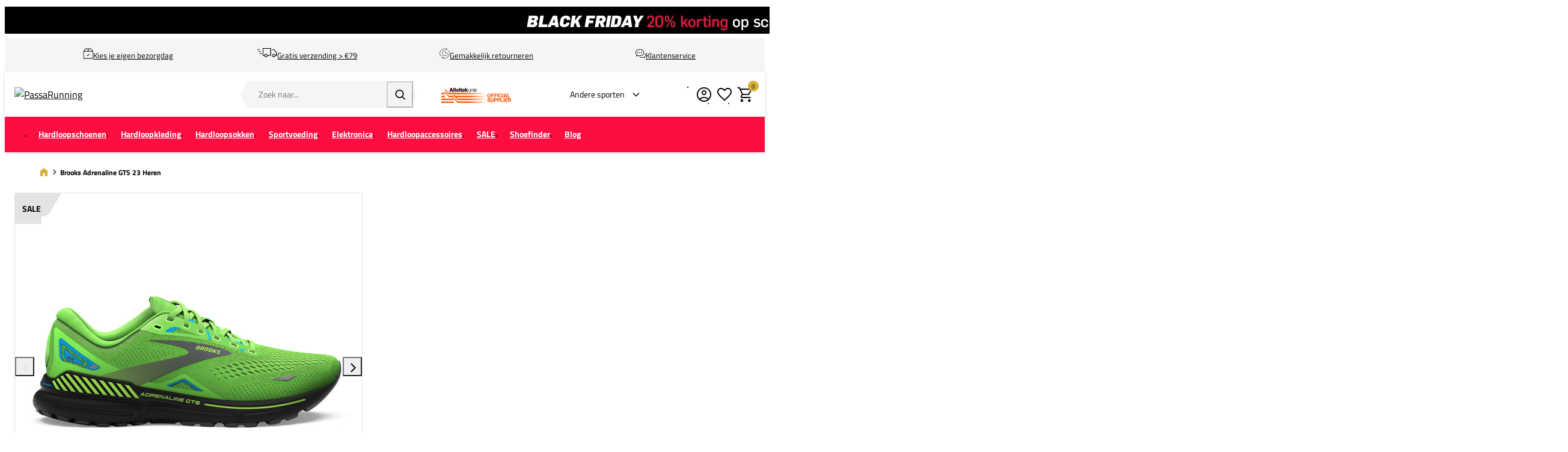

--- FILE ---
content_type: text/html; charset=UTF-8
request_url: https://www.runningdirect.nl/brooks-adrenaline-gts-23-heren-1103911d373
body_size: 28392
content:
<!DOCTYPE html>
<html lang="nl-NL">
<head>
    <script data-required="true">
    window.dataLayer = window.dataLayer || [];
</script>

<link rel="preconnect" href="https://cdn.sportshop.com"/>

<link rel="preload" href="https://cdn.sportshop.com/catalog/product/559/559/1/6/163928_1.jpg" as="image" imagesrcset="https://cdn.sportshop.com/catalog/product/559/559/1/6/163928_1.jpg 1x, https://cdn.sportshop.com/catalog/product/1118/1118/1/6/163928_1.jpg 2x" fetchpriority="high" />

    <title>Brooks Adrenaline GTS 23 Heren - Runningdirect.nl</title>
    <meta data-required="true" name="description" content="De &lt;strong&gt;Brooks Adrenaline GTS 23&lt;/strong&gt; voor heren is een fijne antipronatieschoen die de juiste ondersteuning biedt tijdens je dagelijkse runs. Met een vernieuwde demping en een verbeterd bovenwerk kun je van start tot finish rekenen op een comfortabele run.

Het GuideRails®-ondersteuningssysteem zorgt voor een natuurlijke pas zodat al je energie naar de juiste loopbeweging gaat. Tegelijkertijd biedt DNA LOFT v2-technologie een heerlijk zachte demping en zorgt voor het opvangen van de klappen als je neerkomt.

Dankzij het vernieuwde bovenwerk kun je een ademend mesh verwachten, zodat je voeten goed kunnen ventileren tijdens je veelzijdige runs. Zo kom je kilometer na kilometer aan comfort niets tekort.

Kenmerken en voordelen:
- Antipronatieschoen
- GuideRails®-ondersteuningssysteem
- DNA LOFT v2-technologie
- Ademend mesh
- Gerecyclede materialen gebruikt"/>
    <meta data-required="true" name="keywords" content=""/>
    <meta data-required="true" name="robots" content="INDEX,FOLLOW"/>
            <link data-required="true" rel="canonical" href="https://www.runningdirect.nl/brooks-adrenaline-gts-23-heren-1103911d373"/>
    

<meta data-required="true" http-equiv="Content-Type" content="text/html; charset=utf-8"/>

    <meta data-required="true" property="og:title" content="Brooks Adrenaline GTS 23 Heren"/>
            <meta data-required="true" property="og:image" content="https://cdn.sportshop.com/catalog/product/500/500/1/6/163928_1.jpg"/>
        <meta data-required="true" property="og:url" content="https://www.runningdirect.nl/brooks-adrenaline-gts-23-heren-1103911d373"/>
    <meta data-required="true" property="og:type" content="website"/>
    <meta data-required="true" property="og:description" content="De &lt;strong&gt;Brooks Adrenaline GTS 23&lt;/strong&gt; voor heren is een fijne antipronatieschoen die de juiste ondersteuning biedt tijdens je dagelijkse runs. Met een vernieuwde demping en een verbeterd bovenwerk kun je van start tot finish rekenen op een comfortabele run.

Het GuideRails®-ondersteuningssysteem zorgt voor een natuurlijke pas zodat al je energie naar de juiste loopbeweging gaat. Tegelijkertijd biedt DNA LOFT v2-technologie een heerlijk zachte demping en zorgt voor het opvangen van de klappen als je neerkomt.

Dankzij het vernieuwde bovenwerk kun je een ademend mesh verwachten, zodat je voeten goed kunnen ventileren tijdens je veelzijdige runs. Zo kom je kilometer na kilometer aan comfort niets tekort.

Kenmerken en voordelen:
- Antipronatieschoen
- GuideRails®-ondersteuningssysteem
- DNA LOFT v2-technologie
- Ademend mesh
- Gerecyclede materialen gebruikt"/>
    <meta data-required="true" property="og:site_name" content="RunningDirect"/>
            <meta data-required="true" property="og:image:alt" content="Brooks Adrenaline GTS 23 Heren"/>
            
<base href="https://www.runningdirect.nl/"/>

<meta data-required="true" name="csrf-token" content="ev8ikiPMNLXipnclXKz6Vgcy26sUbl06EJmCBywM"/>
<meta data-required="true" http-equiv="X-UA-Compatible" content="IE=edge"/>
<meta data-required="true" name="viewport" content="width=device-width, initial-scale=1.0, maximum-scale=1.0, user-scalable=0"/>

<link rel="icon" type="image/png" href="https://www.runningdirect.nl/favicon-96x96.png" sizes="96x96" />
<link rel="icon" type="image/svg+xml" href="https://www.runningdirect.nl/favicon.svg" />
<link rel="shortcut icon" href="https://www.runningdirect.nl/favicon.ico" />
<link rel="apple-touch-icon" sizes="180x180" href="https://www.runningdirect.nl/apple-touch-icon.png" />
<meta name="apple-mobile-web-app-title" content="Passasports" />
<link rel="manifest" href="https://www.runningdirect.nl/site.webmanifest" />

<link rel="preload" as="style" href="https://www.runningdirect.nl/build/default/assets/app-Bv2zDV2H.css" /><link rel="preload" as="style" href="https://www.runningdirect.nl/build/default/assets/tailwind-BUw7kvoe.css" /><link rel="stylesheet" href="https://www.runningdirect.nl/build/default/assets/app-Bv2zDV2H.css" data-navigate-track="reload" /><link rel="stylesheet" href="https://www.runningdirect.nl/build/default/assets/tailwind-BUw7kvoe.css" data-navigate-track="reload" />
<script>
     window.addEventListener('load', () => window.setTimeout(() => {
        const makeLink = (asset) => {
            const link = document.createElement('link')

            Object.keys(asset).forEach((attribute) => {
                link.setAttribute(attribute, asset[attribute])
            })

            return link
        }

        const loadNext = (assets, count) => window.setTimeout(() => {
            if (count > assets.length) {
                count = assets.length

                if (count === 0) {
                    return
                }
            }

            const fragment = new DocumentFragment

            while (count > 0) {
                const link = makeLink(assets.shift())
                fragment.append(link)
                count--

                if (assets.length) {
                    link.onload = () => loadNext(assets, 1)
                    link.onerror = () => loadNext(assets, 1)
                }
            }

            document.head.append(fragment)
        })

        loadNext([], 3)
    }))
</script>


    <link rel="alternate" hreflang="nl-NL" href="https://www.runningdirect.nl/brooks-adrenaline-gts-23-heren-1103911d373" />
                                <link rel="alternate" hreflang="nl-BE" href="https://www.runningdirect.be/brooks-adrenaline-gts-23-heren-1103911d373" />
            
<script type="application/ld+json">{"@context":"https://schema.org","@type":"Product","name":"Brooks Adrenaline GTS 23 Heren","inProductGroupWithID":"163928","sku":"163928","image":"https://cdn.sportshop.com/catalog/product/406/406/1/6/163928_1.jpg","brand":{"@type":"Brand","name":"Brooks"},"description":"De <strong>Brooks Adrenaline GTS 23</strong> voor heren is een fijne antipronatieschoen die de juiste ondersteuning biedt tijdens je dagelijkse runs. Met een vernieuwde demping en een verbeterd bovenwerk kun je van start tot finish rekenen op een comfortabele run.\n\nHet GuideRails®-ondersteuningssysteem zorgt voor een natuurlijke pas zodat al je energie naar de juiste loopbeweging gaat. Tegelijkertijd biedt DNA LOFT v2-technologie een heerlijk zachte demping en zorgt voor het opvangen van de klappen als je neerkomt.\n\nDankzij het vernieuwde bovenwerk kun je een ademend mesh verwachten, zodat je voeten goed kunnen ventileren tijdens je veelzijdige runs. Zo kom je kilometer na kilometer aan comfort niets tekort.\n\nKenmerken en voordelen:\n- Antipronatieschoen\n- GuideRails®-ondersteuningssysteem\n- DNA LOFT v2-technologie\n- Ademend mesh\n- Gerecyclede materialen gebruikt","url":"https://www.runningdirect.nl/brooks-adrenaline-gts-23-heren-1103911d373","offers":[{"@type":"Offer","url":"https://www.runningdirect.nl/brooks-adrenaline-gts-23-heren-1103911d373?size=5671","sku":"163928-1-40 1/2","mpn":"1103911D373","gtin":"195394301939","price":99,"priceValidUntil":"2025-12-21 07:11:03","priceCurrency":"EUR","hasMerchantReturnPolicy":{"@type":"MerchantReturnPolicy","returnPolicyCategory":"https://schema.org/MerchantReturnFiniteReturnWindow"},"itemCondition":"https://schema.org/NewCondition","availability":"https://schema.org/OutOfStock","size":"40 1/2"},{"@type":"Offer","url":"https://www.runningdirect.nl/brooks-adrenaline-gts-23-heren-1103911d373?size=5809","sku":"163928-1-41","mpn":"1103911D373","gtin":"195394301953","price":99,"priceValidUntil":"2025-12-21 07:11:03","priceCurrency":"EUR","hasMerchantReturnPolicy":{"@type":"MerchantReturnPolicy","returnPolicyCategory":"https://schema.org/MerchantReturnFiniteReturnWindow"},"itemCondition":"https://schema.org/NewCondition","availability":"https://schema.org/OutOfStock","size":"41"},{"@type":"Offer","url":"https://www.runningdirect.nl/brooks-adrenaline-gts-23-heren-1103911d373?size=5650","sku":"163928-1-42","mpn":"1103911D373","gtin":"195394301977","price":99,"priceValidUntil":"2025-12-21 07:11:03","priceCurrency":"EUR","hasMerchantReturnPolicy":{"@type":"MerchantReturnPolicy","returnPolicyCategory":"https://schema.org/MerchantReturnFiniteReturnWindow"},"itemCondition":"https://schema.org/NewCondition","availability":"https://schema.org/OutOfStock","size":"42"},{"@type":"Offer","url":"https://www.runningdirect.nl/brooks-adrenaline-gts-23-heren-1103911d373?size=5673","sku":"163928-1-42 1/2","mpn":"1103911D373","gtin":"195394301991","price":99,"priceValidUntil":"2025-12-21 07:11:03","priceCurrency":"EUR","hasMerchantReturnPolicy":{"@type":"MerchantReturnPolicy","returnPolicyCategory":"https://schema.org/MerchantReturnFiniteReturnWindow"},"itemCondition":"https://schema.org/NewCondition","availability":"https://schema.org/OutOfStock","size":"42 1/2"},{"@type":"Offer","url":"https://www.runningdirect.nl/brooks-adrenaline-gts-23-heren-1103911d373?size=5810","sku":"163928-1-43","mpn":"1103911D373","gtin":"195394302011","price":99,"priceValidUntil":"2025-12-21 07:11:03","priceCurrency":"EUR","hasMerchantReturnPolicy":{"@type":"MerchantReturnPolicy","returnPolicyCategory":"https://schema.org/MerchantReturnFiniteReturnWindow"},"itemCondition":"https://schema.org/NewCondition","availability":"https://schema.org/OutOfStock","size":"43"},{"@type":"Offer","url":"https://www.runningdirect.nl/brooks-adrenaline-gts-23-heren-1103911d373?size=5651","sku":"163928-1-44","mpn":"1103911D373","gtin":"195394302035","price":99,"priceValidUntil":"2025-12-21 07:11:03","priceCurrency":"EUR","hasMerchantReturnPolicy":{"@type":"MerchantReturnPolicy","returnPolicyCategory":"https://schema.org/MerchantReturnFiniteReturnWindow"},"itemCondition":"https://schema.org/NewCondition","availability":"https://schema.org/OutOfStock","size":"44"},{"@type":"Offer","url":"https://www.runningdirect.nl/brooks-adrenaline-gts-23-heren-1103911d373?size=5675","sku":"163928-1-44 1/2","mpn":"1103911D373","gtin":"195394302059","price":99,"priceValidUntil":"2025-12-21 07:11:03","priceCurrency":"EUR","hasMerchantReturnPolicy":{"@type":"MerchantReturnPolicy","returnPolicyCategory":"https://schema.org/MerchantReturnFiniteReturnWindow"},"itemCondition":"https://schema.org/NewCondition","availability":"https://schema.org/OutOfStock","size":"44 1/2"},{"@type":"Offer","url":"https://www.runningdirect.nl/brooks-adrenaline-gts-23-heren-1103911d373?size=5652","sku":"163928-1-45","mpn":"1103911D373","gtin":"195394302073","price":99,"priceValidUntil":"2025-12-21 07:11:03","priceCurrency":"EUR","hasMerchantReturnPolicy":{"@type":"MerchantReturnPolicy","returnPolicyCategory":"https://schema.org/MerchantReturnFiniteReturnWindow"},"itemCondition":"https://schema.org/NewCondition","availability":"https://schema.org/OutOfStock","size":"45"},{"@type":"Offer","url":"https://www.runningdirect.nl/brooks-adrenaline-gts-23-heren-1103911d373?size=6051","sku":"163928-1-45 1/2","mpn":"1103911D373","gtin":"195394302097","price":99,"priceValidUntil":"2025-12-21 07:11:03","priceCurrency":"EUR","hasMerchantReturnPolicy":{"@type":"MerchantReturnPolicy","returnPolicyCategory":"https://schema.org/MerchantReturnFiniteReturnWindow"},"itemCondition":"https://schema.org/NewCondition","availability":"https://schema.org/OutOfStock","size":"45 1/2"},{"@type":"Offer","url":"https://www.runningdirect.nl/brooks-adrenaline-gts-23-heren-1103911d373?size=5653","sku":"163928-1-46","mpn":"1103911D373","gtin":"195394302110","price":99,"priceValidUntil":"2025-12-21 07:11:03","priceCurrency":"EUR","hasMerchantReturnPolicy":{"@type":"MerchantReturnPolicy","returnPolicyCategory":"https://schema.org/MerchantReturnFiniteReturnWindow"},"itemCondition":"https://schema.org/NewCondition","availability":"https://schema.org/OutOfStock","size":"46"},{"@type":"Offer","url":"https://www.runningdirect.nl/brooks-adrenaline-gts-23-heren-1103911d373?size=5676","sku":"163928-1-46 1/2","mpn":"1103911D373","gtin":"195394302134","price":99,"priceValidUntil":"2025-12-21 07:11:03","priceCurrency":"EUR","hasMerchantReturnPolicy":{"@type":"MerchantReturnPolicy","returnPolicyCategory":"https://schema.org/MerchantReturnFiniteReturnWindow"},"itemCondition":"https://schema.org/NewCondition","availability":"https://schema.org/OutOfStock","size":"46 1/2"},{"@type":"Offer","url":"https://www.runningdirect.nl/brooks-adrenaline-gts-23-heren-1103911d373?size=6135","sku":"163928-1-47 1/2","mpn":"1103911D373","gtin":"195394302158","price":99,"priceValidUntil":"2025-12-21 07:11:03","priceCurrency":"EUR","hasMerchantReturnPolicy":{"@type":"MerchantReturnPolicy","returnPolicyCategory":"https://schema.org/MerchantReturnFiniteReturnWindow"},"itemCondition":"https://schema.org/NewCondition","availability":"https://schema.org/OutOfStock","size":"47 1/2"},{"@type":"Offer","url":"https://www.runningdirect.nl/brooks-adrenaline-gts-23-heren-1103911d373?size=5677","sku":"163928-1-48 1/2","mpn":"1103911D373","gtin":"195394302172","price":99,"priceValidUntil":"2025-12-21 07:11:03","priceCurrency":"EUR","hasMerchantReturnPolicy":{"@type":"MerchantReturnPolicy","returnPolicyCategory":"https://schema.org/MerchantReturnFiniteReturnWindow"},"itemCondition":"https://schema.org/NewCondition","availability":"https://schema.org/OutOfStock","size":"48 1/2"},{"@type":"Offer","url":"https://www.runningdirect.nl/brooks-adrenaline-gts-23-heren-1103911d373?size=6398","sku":"163928-1-49 1/2","mpn":"1103911D373","gtin":"195394302196","price":99,"priceValidUntil":"2025-12-21 07:11:03","priceCurrency":"EUR","hasMerchantReturnPolicy":{"@type":"MerchantReturnPolicy","returnPolicyCategory":"https://schema.org/MerchantReturnFiniteReturnWindow"},"itemCondition":"https://schema.org/NewCondition","availability":"https://schema.org/OutOfStock","size":"49 1/2"}]}</script>
    <link rel="apple-touch-icon" href="https://d2dglb1590sxlb.cloudfront.net/resources/669e02f5c9e77c0001af1ff7/66ea794d46e0fb0007c0d96e">
<link rel="android-touch-icon" href="https://d2dglb1590sxlb.cloudfront.net/resources/669e02f5c9e77c0001af1ff7/66ea794d46e0fb0007c0d96e">


<script>
    window.Config = {
        store_context_id: '',
        base_url: 'https://www.runningdirect.nl/',
        absolute_base_url: 'https://www.runningdirect.nl',
        solar_origin_url: 'https://www.runningdirect.nl',
        solar_base_url: 'https://www.runningdirect.nl',
        solar_api_base_url: 'https://www.runningdirect.nl/api',
        mage_api_base_url: 'https://magento.sportshop.com',
        solar_checkout_url: 'checkout',
        solar_cdn_base_url: 'https://cdn.sportshop.com',
        active_store_id: 19,
        active_store_code: 'runningdirect_nl',
        active_website_code: 'runningdirect',
        active_theme_code: 'default',
        default_country_code: 'NL',
        display_currency_code: 'EUR',
        design_head_title_suffix: ' - Runningdirect.nl',
        default_delivery_promise: '',
        default_method_code: 'bestway',
        default_carrier_code: 'tablerate',
        tweakwise: {
            default_slider_configuration: '{&quot;desktop-enable-pagination&quot;:&quot;false&quot;,&quot;tablet-enable-pagination&quot;:&quot;false&quot;,&quot;mobile-enable-pagination&quot;:&quot;false&quot;,&quot;desktop-slides-to-show&quot;:4,&quot;tablet-slides-to-show&quot;:3,&quot;mobile-slides-to-show&quot;:2,&quot;desktop-slide-gap&quot;:&quot;20px&quot;,&quot;tablet-slide-gap&quot;:&quot;20px&quot;,&quot;mobile-slide-gap&quot;:&quot;20px&quot;,&quot;loop&quot;:&quot;true&quot;}',
        },
    };
</script>
    <!-- Google Tag Manager -->
    <script>(function(w,d,s,l,i){w[l]=w[l]||[];w[l].push({'gtm.start':
                new Date().getTime(),event:'gtm.js'});var f=d.getElementsByTagName(s)[0],
            j=d.createElement(s),dl=l!='dataLayer'?'&l='+l:'';j.async=true;j.src=
            'https://www.googletagmanager.com/gtm.js?id='+i+dl;f.parentNode.insertBefore(j,f);
        })(window,document,'script','dataLayer','GTM-KZRMVC');</script>
    <!-- End Google Tag Manager -->
</head>
<body class="">
<!-- Google Tag Manager (noscript) -->
    <noscript><iframe src="https://www.googletagmanager.com/ns.html?id=GTM-KZRMVC"
                      height="0" width="0" style="display:none;visibility:hidden"></iframe></noscript>
    <!-- End Google Tag Manager (noscript) -->

<div class="off-canvas position-left" id="offCanvas" data-off-canvas>
    <div class="modal__header">
        <span class="--title">Menu</span>
        <button class="close-button" aria-label="Close menu" type="button" data-close>
            <span aria-hidden="true"></span>
        </button>
    </div>
    <div class="modal__content">
        <div class="vertical menu drilldown" data-drilldown data-back-button="<li class='js-drilldown-back' tabindex='0'><button>Terug</button></li>">
            <ul class="vertical menu drilldown" data-drilldown>
    <li class="mobile__menu--top">
                    <ul><li><a href="/customer/account/login">Account</a></li><li><a href="/klantenservice">Support</a></li><li><a href="/runningdirect-flagship-store">Winkel</a></li></ul><img alt="AtletiekUnie" src="https://magento.sportshop.com/media/logo/AU_OfficialSupplier_02.svg">
            </li>
            <li class="">
            <a href="https://www.runningdirect.nl/hardloopschoenen"  class="has-image" >
                                    <picture>
                        <img
                            srcset="https://cdn.sportshop.com/storage/gallery/navigation_item/1758709405Running_menu_schoenen_goedkopie.jpg 1x, https://cdn.sportshop.com/storage/gallery/navigation_item/1758709405Running_menu_schoenen_goedkopie.jpg 2x"
                            src="https://cdn.sportshop.com/storage/gallery/navigation_item/1758709405Running_menu_schoenen_goedkopie.jpg"
                            width="82"
                            height="54"
                            alt=""
                            loading="lazy"
                        />
                    </picture>
                                <span>Hardloopschoenen</span>
            </a>
                            <ul class="menu vertical nested"><li><a href="/hardloopschoenen" ><strong><span style="color: #000000;">Bekijk alle Hardloopschoenen</span></strong></a></li>
<li><a href="/hardloopschoenen/dames">Dames</a></li>
<li><a href="/hardloopschoenen/heren">Heren</a></li>
<li><a href="hardloopschoenen/kinderen">Kids</a></li>
<li><a href="hardloop-sale/hardloopschoenen-outlet"><strong><span style="color: #ff0000;">SALE</span></strong></a></li>

		<li class ="is-drilldown-submenu-parent"><a href="/" class="title">Per merk</a>
			<ul class="menu vertical nested third">
					<li><a href="/hardloopschoenen/adidas-hardloopschoenen">adidas</a></li>
					<li><a href="/hardloopschoenen/asics-hardloopschoenen">ASICS</a></li>
					<li><a href="/hardloopschoenen/brooks-hardloopschoenen">Brooks</a></li>
					<li><a href="/hardloopschoenen/hoka-hardloopschoenen">HOKA</a></li>
					<li><a href="/hardloopschoenen/mizuno-hardloopschoenen">Mizuno</a></li>
					<li><a href="/hardloopschoenen/new-balance-hardloopschoenen">New Balance</a></li>
					<li><a href="/hardloopschoenen/nike-hardloopschoenen">Nike</a></li>
					<li><a href="/hardloopschoenen/on-hardloopschoenen">On</a></li>
					<li><a href="/hardloopschoenen/puma-hardloopschoenen">Puma</a></li>
					<li><a href="/hardloopschoenen/saucony-hardloopschoenen">Saucony</a></li>
			</ul>
		</li>

		<li class ="is-drilldown-submenu-parent"><a href="/" class="title">Type schoen</a>
			<ul class="menu vertical nested third">
		<li><a href="hardloopschoenen/road">Road schoenen (verharde wegen)</a></li>
<li><a href="hardloopschoenen/trail">Trailschoenen (onverharde wegen)</a></li>
<li><a href="hardloopschoenen/track">Track-Field schoenen (atletiek)</a></li>
 <li><a href="hardloopschoenen/race">Wedstrijdschoenen</a></li>
			</ul>
		</li>

		<li class ="is-drilldown-submenu-parent"><a href="/" class="title">Type afwikkeling</a>
			<ul class="menu vertical nested third">
					<li><a href="hardloopschoenen/neutraal">Neutraal</a></li>
					<li><a href="hardloopschoenen/overpronatie">Overpronatie/Support</a></li>
			</ul>
		</li>

	<li class ="is-drilldown-submenu-parent"><a href="/" class="title">Ook handig</a>
			<ul class="menu vertical nested third">
					<li><a href="hardloopsokken">Hardloopsokken</a></li>
					<li><a href="/hardloop-accessoires/veters-schoenaccessoires/_brand-DFNS_brand-Smellwell">Schoenverzorging</a></li>
					<li><a href="/hardloop-accessoires/veters-schoenaccessoires/_brand-Precision-Training">Spikepuntjes</a></li>
					<li><a href="hardloop-accessoires/veters-schoenaccessoires/_Inlegzolen">Zooltjes</a></li>  
			</ul>
		</li>
</ul>
                    </li>
            <li class="">
            <a href="https://www.runningdirect.nl/hardloopkleding"  class="has-image" >
                                    <picture>
                        <img
                            srcset="https://cdn.sportshop.com/storage/gallery/navigation_item/1758707544Running_menu_kleding.png 1x, https://cdn.sportshop.com/storage/gallery/navigation_item/1758707544Running_menu_kleding.png 2x"
                            src="https://cdn.sportshop.com/storage/gallery/navigation_item/1758707544Running_menu_kleding.png"
                            width="82"
                            height="54"
                            alt=""
                            loading="lazy"
                        />
                    </picture>
                                <span>Hardloopkleding</span>
            </a>
                            <ul class="menu vertical nested"><li><a href="hardloopkleding" ><strong><span style="color: #333;">Bekijk alle Hardloopkleding</span></strong></a></li>
<li><a href="/hardloopkleding/dames">Dames</a></li>
<li><a href="/hardloopkleding/heren">Heren</a></li>
<li><a href="hardloopkleding/kinderen">Kinderen</a></li>
<li><a href="hardloop-sale/hardloopkleding-sale"><strong><span style="color: #ff0000;">SALE</span></strong></a></li>
<li><a href="/hardloopkleding/hardloop-outfits">Complete outfits</a></li>

<li class ="is-drilldown-submenu-parent"><a href="/" class="title">Alle dames hardloopkleding</a>
<ul class="menu vertical nested third">
<li><a href="hardloopkleding/hardloopshirts/_gender-Dames">Hardloopshirts</a></li>
<li><a href="hardloopkleding/hardloopshorts/_gender-Dames">Hardloopshorts</a></li>
<li><a href="hardloopkleding/hardlooplongsleeves/_gender-Dames">Hardlooplongsleeves</a></li>
<li><a href="hardloopkleding/hardloopjacks/_gender-Dames">Hardloopjacks</a></li>
 <li><a href="hardloopkleding/hardloopbroeken/_gender-Dames">Hardloopbroeken</a></li>
  <li><a href="hardloopkleding/hardloopleggings/_gender-Dames">Hardloopleggings</a></li>
<li><a href="hardloopkleding/hardloopondergoed/dames">Hardloopondergoed</a></li>
  <li><a href="hardloopkleding/_ois-kledingtyp-Thermokleding_gender-Dames">Thermokleding</a></li>
<li><a href="hardloopkleding/sport-bh-s">Sport Bh's</a></li>
<li><a href="/keuzehulp-goede-sport-bh-hardlopen">Vind de ideale hardloop bh</a></li>
<li><a href="hardloopkleding/trail-dames">Trailkleding</a></li>
<li><a href="/hardloopkleding/dames">Alle dames hardloopkleding</a></li>
			</ul>
		</li>

		<li class ="is-drilldown-submenu-parent"><a href="/" class="title">Alle heren hardloopkleding</a>
			<ul class="menu vertical nested third">
<li><a href="hardloopkleding/hardloopshirts/_gender-Heren">Hardloopshirts</a></li>
<li><a href="hardloopkleding/hardloopshorts/_gender-Heren">Hardloopshorts</a></li>
<li><a href="hardloopkleding/hardlooplongsleeves/_gender-Heren">Hardlooplongsleeves</a></li>
<li><a href="hardloopkleding/hardloopjacks/_gender-Heren">Hardloopjacks</a></li>
<li><a href="hardloopkleding/hardloopbroeken/_gender-Heren">Hardloopbroeken</a></li>
  <li><a href="hardloopkleding/hardloopleggings/_gender-Heren">Hardloopleggings</a></li>
<li><a href="hardloopkleding/hardloopondergoed/heren">Hardloopondergoed</a></li>
              <li><a href="hardloopkleding/_ois-kledingtyp-Thermokleding_gender-Heren">Thermokleding</a></li>
<li><a href="hardloopkleding/_gender-Heren_ois-trailrun-Ja">Trailkleding</a></li>
<li><a href="/hardloopkleding/heren">Alle heren hardloopkleding</a></li>
			</ul>
		</li>

		<li class ="is-drilldown-submenu-parent"><a href="/" class="title">Per merk</a>
			<ul class="menu vertical nested third">
 <li><a href="hardloopkleding/adidas">adidas</a></li>
<li><a href="hardloopkleding/asics">ASICS</a></li>
<li><a href="hardloopkleding/bjorn-borg">Björn Borg</a></li>
<li><a href="hardloopkleding/brooks">Brooks</a></li>
<li><a href="hardloopkleding/craft">Craft</a></li>
<li><a href="hardloopkleding/fusion">Fusion</a></li>
<li><a href="hardloopkleding/hoka">HOKA</a></li>
<li><a href="hardloopkleding/mizuno">Mizuno</a></li>
<li><a href="hardloopkleding/new-balance">New Balance</a></li>
<li><a href="hardloopkleding/nike">Nike</a></li>
<li><a href="hardloopkleding/odlo">Odlo</a></li>
<li><a href="hardloopkleding/on">On</a></li>
<li><a href="hardloopkleding/puma">Puma</a></li>
 <li><a href="hardloopkleding/stox">Stox</a></li>
			</ul>
		</li>
                                                 

                                                 

                                                 
</ul>
                    </li>
            <li class="">
            <a href="https://www.runningdirect.nl/hardloopsokken"  class="has-image" >
                                    <picture>
                        <img
                            srcset="https://cdn.sportshop.com/storage/gallery/navigation_item/1758707631Running_menu_sokken.png 1x, https://cdn.sportshop.com/storage/gallery/navigation_item/1758707631Running_menu_sokken.png 2x"
                            src="https://cdn.sportshop.com/storage/gallery/navigation_item/1758707631Running_menu_sokken.png"
                            width="82"
                            height="54"
                            alt=""
                            loading="lazy"
                        />
                    </picture>
                                <span>Hardloopsokken</span>
            </a>
                            <ul class="menu vertical nested"><li><a href="/hardloopsokken" ><strong><span style="color: #000000;">Bekijk alle Hardloopsokken</span></strong></a></li>
<li><a href="/hardloopsokken">Hardloopsokken</a></li>
<li><a href="hardloopsokken/_attr-sok-type-Compressiesokken">Compressiekousen</a></li>
<li><a href="hardloopsokken/_attr-sok-type-Sleeves">Tubes</a></li>
<li><a href="/hardloop-sale/hardloopsokken-sale"><strong><span style="color: #ff0000;">SALE</span></strong></a></li>

		<li class ="is-drilldown-submenu-parent"><a href="/" class="title">Lengte sok</a>
			<ul class="menu vertical nested third">
<li><a href="hardloopsokken/_attr-sok-type-Enkelsokken">Enkelsok</a></li>
<li><a href="hardloopsokken/_attr-sok-type-Half-hoge-sokken">Halfhoge sok</a></li>
<li><a href="hardloopsokken/_attr-sok-type-Hoge-sokken">Hoge sok</a></li>
<li><a href="hardloopsokken/_attr-sok-type-Sleeves">Tubes</a></li>
			</ul>
		</li>

		<li class ="is-drilldown-submenu-parent"><a href="/" class="title">Merk</a>
			<ul class="menu vertical nested third">
<li><a href="hardloopsokken/adidas">adidas</a></li>
<li><a href="hardloopsokken/asics">ASICS</a></li>
<li><a href="hardloopsokken/_brand-CEP">CEP</a></li>
<li><a href="hardloopsokken/_Craft">Craft</a></li>
<li><a href="hardloopsokken/Falke">FALKE</a></li>
<li><a href="hardloopsokken/_brand-Feetures">Feetures</a></li>
<li><a href="hardloopsokken/herzog">Herzog</a></li>
<li><a href="hardloopsokken/_brand-Incylence">Incylence</a></li>
<li><a href="hardloopsokken/_brand-New-Balance">New Balance</a></li>
<li><a href="hardloopsokken/nike">Nike</a></li>
<li><a href="hardloopsokken/_On">ON</a></li>
<li><a href="hardloopsokken/stox">Stox Energy Socks</a></li>
<li><a href="hardloopsokken">Alle hardloopsokken</a></li>
			</ul>
		</li>

		<li class ="is-drilldown-submenu-parent"><a href="/" class="title">Geslacht</a>
			<ul class="menu vertical nested third">
 <li><a href="/hardloopsokken/_gender-Dames">Dames</a></li>
<li><a href="/hardloopsokken/_gender-Heren">Heren</a></li>
			</ul>
		</li>
</ul>
                    </li>
            <li class="">
            <a href="https://www.runningdirect.nl/hardloop-sportvoeding"  class="has-image" >
                                    <picture>
                        <img
                            srcset="https://cdn.sportshop.com/storage/gallery/navigation_item/1759929527mobielmenuvoeding.png 1x, https://cdn.sportshop.com/storage/gallery/navigation_item/1759929527mobielmenuvoeding.png 2x"
                            src="https://cdn.sportshop.com/storage/gallery/navigation_item/1759929527mobielmenuvoeding.png"
                            width="82"
                            height="54"
                            alt=""
                            loading="lazy"
                        />
                    </picture>
                                <span>Sportvoeding</span>
            </a>
                            <ul class="menu vertical nested"><li><a href="/hardloop-sportvoeding" ><strong><span style="color: #000000;">Bekijk alle Hardloopvoeding</span></strong></a></li>
<li><a href="hardloop-sportvoeding/_Gums">Gums</a></li>
<li><a href="hardloop-sportvoeding/_Drinks">Drinks</a></li>
<li><a href="hardloop-sportvoeding/gels">Gels</a></li>
<li><a href="hardloop-sportvoeding/_Repen">Repen</a></li>
<li><a href="hardloop-sportvoeding/_Shakes">Shakes</a></li>
<li><a href="hardloop-sportvoeding/_Supplementen">Supplementen</a></li>
<li class ="is-drilldown-submenu-parent"><a href="/" class="title">Type verpakking</a>
			<ul class="menu vertical nested third">
<li><a href="/hardloop-sportvoeding/_Single">Per stuk </a></li>
<li><a href="/hardloop-sportvoeding/_Multipack">Mulitpack </a></li>
			</ul>
		</li>

<li><a href="/hardloop-sportvoeding/hardloopvoeding-advies">Alles over sportvoeding</a></li>

		<li class ="is-drilldown-submenu-parent"><a href="/" class="title">Voeding per moment</a>
			<ul class="menu vertical nested third">
<li><a href="/hardloop-sportvoeding/_Voor-je-workout">Voor de work-out</a></li>
<li><a href="/hardloop-sportvoeding/_Tijdens-je-workout">Tijdens de work-out</a></li>
<li><a href="/hardloop-sportvoeding/_Na-je-workout">Na de work-out</a></li>
<li><a href="/hardloop-sportvoeding/hardloopvoeding-advies">Kies de juiste hardloopvoeding</a></li>
			</ul>
		</li>

		<li class ="is-drilldown-submenu-parent"><a href="/" class="title">Merk</a>
			<ul class="menu vertical nested third">
              <li><a href="hardloop-sportvoeding/_brand-CLIF">CLIF</a></li>
               <li><a href="hardloop-sportvoeding/maurten">Maurten </a></li>
              <li><a href="hardloop-sportvoeding/_brand-NUUN">NUUN </a></li>
              <li><a href="hardloop-sportvoeding/_brand-PILLAR">PILLAR </a></li>
<li><a href="hardloop-sportvoeding/powerbar">PowerBar</a></li>
<li><a href="hardloop-sportvoeding/_SIS">SIS</a></li>
			</ul>
		</li>
</ul>
                    </li>
            <li class="">
            <a href="https://www.runningdirect.nl/hardloop-elektronica"  class="has-image" >
                                    <picture>
                        <img
                            srcset="https://cdn.sportshop.com/storage/gallery/navigation_item/1758707700Running_menu_elektronica.png 1x, https://cdn.sportshop.com/storage/gallery/navigation_item/1758707700Running_menu_elektronica.png 2x"
                            src="https://cdn.sportshop.com/storage/gallery/navigation_item/1758707700Running_menu_elektronica.png"
                            width="82"
                            height="54"
                            alt=""
                            loading="lazy"
                        />
                    </picture>
                                <span>Elektronica</span>
            </a>
                            <ul class="menu vertical nested"><li><a href="/hardloop-elektronica" ><strong><span style="color: #000000;">Bekijk alle Elektronica</span></strong></a></li>
<li><a href="/hardloop-elektronica/hardloophorloges">Hardloophorloges</a></li>
<li><a href="/hardloop-elektronica/hartslagbanden">Hardloopsensoren </a></li>
<li><a href="hardloop-elektronica/hardloop-hoofdtelefoons">Koptelefoons en oordopjes</a></li>
 <li><a href="hardloop-elektronica/massage-pistolen">Massage Pistolen</a></li>
<li><a href="hardloop-elektronica/accessoires">Accessoires</a></li>
<li><a href="hardloop-accessoires/hardloopweegschalen">Weegschalen</a></li>



		<li class ="is-drilldown-submenu-parent"><a href="/" class="title">Merk</a>
			<ul class="menu vertical nested third">
              <li><a href="hardloop-elektronica/_brand-BLACKROLL">BLACKROLL</a></li>
              <li><a href="hardloop-elektronica/_brand-Core">Core</a></li>
<li><a href="hardloop-elektronica/_brand-Coros">Coros</a></li>
<li><a href="hardloop-elektronica/_Garmin">Garmin</a></li>
<li><a href="hardloop-elektronica/_MIIEGO">MIIEGO </a></li>
<li><a href="hardloop-elektronica/_Polar">Polar </a></li>
<li><a href="hardloop-elektronica/_brand-Shokz">Shokz</a></li>
<li><a href="hardloop-elektronica/_brand-Therabody">Therabody</a></li>
<li><a href="hardloop-elektronica/_brand-WAHOO">WAHOO</a></li>
			</ul>
		</li>

</ul>
                    </li>
            <li class="">
            <a href="https://www.runningdirect.nl/hardloop-accessoires"  class="has-image" >
                                    <picture>
                        <img
                            srcset="https://cdn.sportshop.com/storage/gallery/navigation_item/1758708728Running_menu_accessoireskopie.png 1x, https://cdn.sportshop.com/storage/gallery/navigation_item/1758708728Running_menu_accessoireskopie.png 2x"
                            src="https://cdn.sportshop.com/storage/gallery/navigation_item/1758708728Running_menu_accessoireskopie.png"
                            width="82"
                            height="54"
                            alt=""
                            loading="lazy"
                        />
                    </picture>
                                <span>Hardloopaccessoires</span>
            </a>
                            <ul class="menu vertical nested"><li><a href="hardloop-accessoires" ><strong><span style="color: #000000;">Bekijk alle accessoires</span></strong></a></li>

<li class ="is-drilldown-submenu-parent"><a href="/" class="title">Klaar voor de Herfst</a>
<ul class="menu vertical nested third">
<li><a href="/hardloop-accessoires/hardloophandschoenen">Handschoenen</a></li>
<li><a href="/hardloop-accessoires/hardloopmutsen">Mutsen en oorwarmers</a></li>
<li><a href="/hardloop-accessoires/nekwarmers">Nekwarmers</a></li>
<li><a href="/hardloop-accessoires/veiligheid-en-verlichting">Verlichting</a></li>
<li><a href="/hardloop-accessoires/cadeaubonnen">Giftcards</a></li>
</ul>
		</li>

    

		<li class ="is-drilldown-submenu-parent"><a href="/" class="title">Draagaccessoires</a>
			<ul class="menu vertical nested third">
<li><a href="hardloop-accessoires/armstukken">Armstukken</a></li>
<li><a href="hardloop-accessoires/hardloophandschoenen">Handschoenen </a></li>
<li><a href="hardloop-accessoires/heuptassen">Heuptassen </a></li>
<li><a href="hardloop-accessoires/hardloopmutsen">Mutsen en oorwarmers </a></li>
<li><a href="hardloop-accessoires/nekwarmers">Nekwarmers</a></li>
<li><a href="hardloop-accessoires/hardlooppetten">Petten</a></li>
<li><a href="hardloop-accessoires/hardlooprugzakken">Rugzakken</a></li>
<li><a href="hardloop-accessoires/slippers">Slippers</a></li>
<li><a href="hardloop-accessoires/telefoonhouders">Telefoonhouders</a></li>
<li><a href="hardloop-accessoires/veiligheid-en-verlichting">Veiligheid en verlichting</a></li>
<li><a href="hardloop-accessoires/veters-schoenaccessoires">Veters en schoenaccessoires</a></li>
<li><a href="hardloop-accessoires/wedstrijd">Startnummer bevestiging</a></li>
<li><a href="hardloop-accessoires/hardloopzonnebrillen">Zonnebrillen</a></li>
<li><a href="hardloop-accessoires/zweetbanden-haarbanden">Zweet- en haarbanden</a></li>
			</ul>
		</li>


		<li class ="is-drilldown-submenu-parent"><a href="/" class="title">Drinksystemen</a>
			<ul class="menu vertical nested third">
<li><a href="hardloop-accessoires/drinkriemen-bidons">Drinkriemen en Bidons</a></li>
<li><a href="hardloop-accessoires/hardlooprugzakken">Rugzakken</a></li>
			</ul>
		</li>

		<li class ="is-drilldown-submenu-parent"><a href="/" class="title">Verzorging en herstel</a>
			<ul class="menu vertical nested third">
              <li><a href="hardloop-accessoires/blessurepreventie">Alle blessurepreventie- en herstelmiddelen</a></li>
<li><a href="hardloop-accessoires/blessurepreventie/cooling">Cooling</a></li>
<li><a href="hardloop-accessoires/blessurepreventie/hot">Hot Gel</a></li>
              <li><a href="hardloop-accessoires/blessurepreventie/foam-rollers">Foam Rollers</a></li>
<li><a href="hardloop-accessoires/blessurepreventie/tape">Tape</a></li>
<li><a href="hardloop-elektronica/massage-pistolen">Massage Pistolen</a></li>
<li><a href="blessurepreventie-advies">Alles over Blessurepreventie</a></li>
			</ul>
		</li>

		<li class ="is-drilldown-submenu-parent"><a href="/" class="title">Cadeau</a>
			<ul class="menu vertical nested third">
<li><a href="/hardloop-accessoires/cadeaubonnen">Giftcards</a></li>
<li><a href="/hardloop-accessoires/hardloopboeken">Hardloopboeken </a></li>
			</ul>
		</li>
 </ul>
                    </li>
            <li class="">
            <a href="https://www.runningdirect.nl/hardloop-sale"  class="has-image" >
                                    <picture>
                        <img
                            srcset="https://cdn.sportshop.com/storage/gallery/navigation_item/1758707830Running_menu_sale_NL_BE_DE.png 1x, https://cdn.sportshop.com/storage/gallery/navigation_item/1758707830Running_menu_sale_NL_BE_DE.png 2x"
                            src="https://cdn.sportshop.com/storage/gallery/navigation_item/1758707830Running_menu_sale_NL_BE_DE.png"
                            width="82"
                            height="54"
                            alt=""
                            loading="lazy"
                        />
                    </picture>
                                <span>SALE</span>
            </a>
                            <ul class="menu vertical nested"><ul>
<li><a class="title" href="/hardloop-sale">SALE</a></li>
<li><a href="hardloop-sale/_Dames">Dames</a></li>
<li><a href="hardloop-sale/_Heren">Heren</a></li>
<li><a href="hardloop-sale/_gender-Kids">Kids</a></li>
<li class="title">Categorie</li>
<li class="is-drilldown-submenu-parent"><a href="hardloop-sale/hardloopschoenen-outlet">Hardloopschoenen</a>
<ul class="menu vertical nested third">
<li><a href="hardloop-sale/hardloopschoenen-outlet/dames">Dames</a></li>
<li><a href="hardloop-sale/hardloopschoenen-outlet/heren">Heren</a></li>
<li class="title"><strong>Onze merken</strong></li>
<li><a href="hardloop-sale/hardloopschoenen-outlet/_brand-adidas">adidas</a></li>
<li><a href="hardloop-sale/hardloopschoenen-outlet/_brand-ASICS">ASICS</a></li>
<li><a href="hardloop-sale/hardloopschoenen-outlet/_brand-Brooks">Brooks</a></li>
<li><a href="hardloop-sale/hardloopschoenen-outlet/_brand-HOKA">HOKA</a></li>
<li><a href="hardloop-sale/hardloopschoenen-outlet/_brand-Mizuno">Mizuno</a></li>
<li><a href="hardloop-sale/hardloopschoenen-outlet/_brand-New-Balance">New Balance</a></li>
<li><a href="hardloop-sale/hardloopschoenen-outlet/_brand-Nike">Nike</a></li>
<li><a href="hardloop-sale/hardloopschoenen-outlet/_brand-On">On</a></li>
<li><a href="hardloop-sale/hardloopschoenen-outlet/_brand-Puma">Puma</a></li>
<li><a href="hardloop-sale/hardloopschoenen-outlet/_brand-Saucony">Saucony</a></li>
</ul>
</li>
<li class="is-drilldown-submenu-parent"><a href="hardloop-sale/hardloopkleding-sale">Hardloopkleding</a>
<ul class="menu vertical nested third">
<li><a href="hardloop-sale/hardloopkleding-sale/_gender-Dames">Dames</a></li>
<li><a href="hardloop-sale/hardloopkleding-sale/_gender-Heren">Heren</a></li>
  <li class="title"><strong>Populairste merken</strong></li>
  <li><a href="hardloop-sale/hardloopkleding-sale/_brand-adidas">adidas</a></li>
  <li><a href="hardloop-sale/hardloopkleding-sale/_brand-ASICS">ASICS</a></li>
  <li><a href="hardloop-sale/hardloopkleding-sale/_brand-Craft">Craft</a></li>
  <li><a href="hardloop-sale/hardloopkleding-sale/_brand-Nike">Nike</a></li>
  <li><a href="hardloop-sale/hardloopkleding-sale/_brand-New-Balance">New Balance</a></li>
</ul>
</li>
<li><a href="hardloop-sale/hardloopaccessoires-sale">Hardloopaccessoires</a></li>
  <li><a href="hardloop-sale/hardloopaccessoires-sale/_ois-accesstype-Sporthorloges">Hardloophorloges</a></li>
<li><a href="hardloop-sale/hardloopsokken-sale">Hardloopsokken</a></li>
</ul></ul>
                    </li>
            <li class="strong">
            <a href="https://www.runningdirect.nl/hardloopschoenen?guidedSelling=true" >
                                <span>Shoefinder</span>
            </a>
                    </li>
            <li class="">
            <a href="https://www.runningdirect.nl/blog" >
                                <span>Blog</span>
            </a>
                    </li>
    </ul>
<div class="customer__service-menu">
    <ul><li>Customer service</li><li><a href="klantenservice">Customer service</a></li><li><a href="faq-bestelproces">Bestellen en betalen</a></li><li><a href="faq-mijn-bestelling">Mijn bestelling en account</a></li><li><a href="faq-verzenden-bezorgen">Verzenden en bezorgen</a></li><li><a href="faq-ruilen-en-retourneren">Retourneren</a></li><li><a href="faq-garantie-klachten">Garantie en klachten</a></li><li><a href="faq-waardebon">Giftcards</a></li><li><a href="bedrukken-en-borduren">Bedrukken</a></li></ul></div>
        </div>
    </div>
</div>
<main id="solar-app" class="off-canvas-content" data-off-canvas-content>
                <header>
    <div id="siteBannerContainer-329">
            <div style="background-color: ;" class="site__banner --top_banner">
                <div class="--content">
                                            <a href="hardloopschoenen">
        <picture>
                                                                    <source srcset="https://www.runningdirect.nl/storage/gallery/site_banner_mobile/1763642219Extra-Running-Topbanner_768x55px-BlackFriday20251.jpg" media="(max-width: 576px)"/>
                                                                <img
                                    src="https://www.runningdirect.nl/storage/gallery/site_banner_desktop/1763642219Extra-Running-Topbanner_2500x45px-BlackFriday20251.jpg"
                                    loading="lazy"
                                    width="2600"
                                    height="45"
                                />
                            </picture>
    </a>
                                    </div>
                            </div>
        </div>

                <div class="top__usp">
        <div class="grid-container">
            <ul><li><a href="faq-verzenden-bezorgen"><img src="https://magento.sportshop.com/media/logo/usp-order.svg" alt="Order" width="17" height="18">Kies je eigen bezorgdag</a></li><li><a href="faq-bestelproces"><img src="https://magento.sportshop.com/media/logo/usp-shipping.svg" alt="shipping" width="33" height="16">Gratis verzending &gt; €79</a></li><li><a href="retour"><img src="https://magento.sportshop.com/media/logo/usp-rma.svg" alt="Order" width="17" height="18">Gemakkelijk retourneren</a></li><li><a href="klantenservice"><img src="https://magento.sportshop.com/media/logo/usp-customer-service.svg" alt="customer-service" width="17" height="18">Klantenservice</a></li></ul>        </div>
    </div>
    <div class="sticky is-at-top" data-sticky data-top-anchor="30">
                <div class="grid-container">
            <button data-toggle="offCanvas" class="menu__toggle show-for-small-only"></button>
            <a href="https://www.runningdirect.nl" class="_logo">
    <img
        src="/static_solar/assets/images/logos/runningdirect_nl.svg"
        alt="PassaRunning"
        width="280"
        height="25"
    />
</a>
            <div class="header__logos hide-for-small-only">
            <p><img src="https://magento.sportshop.com/media/logo/AU_OfficialSupplier_02.svg" alt="atletiekunie" width="188" height="44"></p>    </div>
            <div class="header__nav">
                <div class="store__selector hide-for-small-only">
    <span>Andere sporten</span>    <div>        <ul>        <li>                <a href="https://www.hockeydirect.nl?utm_medium=referral&utm_campaign=store-selector" target="_blank">                    <img src="https://magento.sportshop.com/media/other-sports/hockeydirect.jpg" alt="hockeydirect"  width="80" height="54"/>                    <strong><span style="color: #df2d4c;">Passa</span><span>Hockey</span></strong>                </a>            </li>            <li>                <a href="https://www.voetbaldirect.nl?utm_medium=referral&utm_campaign=store-selector" target="_blank">                    <img src="https://magento.sportshop.com/media/other-sports/voetbaldirect.jpg" alt="voetbaldirect"  width="80" height="54"/>                    <strong><span style="color: #df2d4c;">Passa</span><span>Voetbal</span></strong>                </a>            </li>            <li>                <a href="https://www.tennisdirect.nl?utm_medium=referral&utm_campaign=store-selector" target="_blank">                    <img src="https://magento.sportshop.com/media/other-sports/tennisdirect.jpg" alt="tennisdirect"  width="80" height="54"/>                    <strong><span style="color: #df2d4c;">Passa</span><span>Tennis</span></strong>                </a>            </li>            <li>                <a href="https://www.padeldirect.nl?utm_medium=referral&utm_campaign=store-selector" target="_blank">                    <img src="https://magento.sportshop.com/media/other-sports/padeldirect.jpg" alt="padeldirect"  width="80" height="54"/>                    <strong><span style="color: #df2d4c;">Passa</span><span>Padel</span></strong>                </a>            </li>                <li>                <a href="https://www.handbalshop.nl/?utm_medium=referral&utm_campaign=store-selector" target="_blank">                    <img src="https://magento.sportshop.com/media/other-sports/Passahandbal.jpg" alt="handbalshop"  width="80" height="54"/>                       <strong><span style="color: #df2d4c;">Passa</span><span>Handbal</span></strong>                </a>            </li>  <li>                <a href="https://www.volleybalshop.nl/?utm_medium=referral&utm_campaign=store-selector" target="_blank">                    <img src="https://magento.sportshop.com/media/other-sports/Passavolleyball.jpg" alt="volleybalshop"  width="80" height="54"/>                       <strong><span style="color: #df2d4c;">Passa</span><span>Volleybal</span></strong>                </a>            </li>  <li>                <a href="https://www.passasports.nl/basketbal?utm_medium=referral&utm_campaign=store-selector" target="_blank">                    <img src="https://magento.sportshop.com/media/other-sports/Passabasketball.jpg" alt="Basketbal"  width="80" height="54"/>                       <strong><span style="color: #df2d4c;">Passa</span><span>Basketbal</span></strong>                </a>            </li><li>                <a href="https://www.korfbalshop.nl/?utm_medium=referral&utm_campaign=store-selector" target="_blank">                    <img src="https://magento.sportshop.com/media/other-sports/Passakorfbal.jpg" alt="Korfbalshop"  width="80" height="54"/>                       <strong><span style="color: #df2d4c;">Passa</span><span>Korfbal</span></strong>                </a>            </li>            <li>                    <span>                        Powered by                        <svg width="103" height="19" viewBox="0 0 103 19" fill="none" xmlns="http://www.w3.org/2000/svg">                            <path d="M58.0363 14.1614C56.2031 14.1614 54.8252 13.3208 54.4238 11.8174L55.682 11.4485C55.9895 12.4043 56.7923 13.066 58.0633 13.066C59.0797 13.066 60.15 12.5954 60.15 11.5368C60.15 10.6582 59.4412 10.2882 58.5316 10.059C58.2241 9.98182 56.9132 9.613 56.6186 9.51129C55.6962 9.18046 54.9333 8.51755 54.9333 7.35717C54.9333 5.70053 56.3111 4.77051 58.0633 4.77051C59.5878 4.77051 60.819 5.28024 61.3272 6.59257L60.1899 7.05206C59.7615 6.19801 59.0668 5.84144 58.0492 5.84144C57.1396 5.84144 56.2571 6.32545 56.2571 7.22974C56.2571 7.94288 56.8463 8.30067 57.6079 8.50408C57.9154 8.59353 59.2675 8.96357 59.6007 9.07753C60.617 9.40837 61.4867 10.059 61.4867 11.4093C61.4867 13.1554 59.948 14.1614 58.035 14.1614" fill="black"/>                            <path d="M66.2777 5.99281H64.4444V9.39554H66.3034C67.6414 9.39554 68.4043 8.82208 68.4043 7.66293C68.4043 6.50377 67.5745 5.99403 66.2777 5.99403M66.5324 10.4665H64.4457V14.0089H63.1348V4.9231H66.5594C68.4454 4.9231 69.7306 5.93031 69.7306 7.66293C69.7306 9.2436 68.6333 10.4665 66.5324 10.4665Z" fill="black"/>                            <path d="M74.7064 5.87923C73.4354 5.87923 72.4319 6.6181 72.4319 8.00762V11.0146C72.4319 12.3012 73.3813 13.0535 74.7604 13.0535C76.0444 13.0535 77.062 12.3526 77.062 10.9901V7.90592C77.062 6.63158 76.1254 5.87923 74.7077 5.87923M74.7347 14.1612C72.7278 14.1612 71.0952 13.1038 71.0952 11.0905V8.07134C71.0952 5.99441 72.7406 4.75806 74.7347 4.75806C76.7288 4.75806 78.3999 5.93069 78.3999 7.93043V10.8994C78.3999 12.9763 76.6876 14.1612 74.7347 14.1612Z" fill="black"/>                            <path d="M83.5294 5.99281H81.6962V9.39554H83.5552C84.8931 9.39554 85.656 8.82208 85.656 7.66293C85.656 6.44005 84.6526 5.99403 83.5294 5.99403M85.8567 14.0089L83.3957 10.4665H81.6962V14.0089H80.3711V4.9231H83.8099C84.6667 4.9231 85.3884 5.10077 85.9506 5.52228C86.6055 5.99403 86.9811 6.75863 86.9811 7.66293C86.9811 8.97525 86.2054 10.0205 84.7735 10.3513L87.3555 14.0089H85.8567Z" fill="black"/>                            <path d="M92.1542 6.01854V14.0089H90.8162V6.01854H88.0605V4.9231H94.897V6.01854H92.1542Z" fill="black"/>                            <path d="M99.2258 14.1614C97.3925 14.1614 96.0147 13.3208 95.6133 11.8174L96.8715 11.4485C97.1789 12.4043 97.9817 13.066 99.2528 13.066C100.269 13.066 101.339 12.5954 101.339 11.5368C101.339 10.6582 100.631 10.2882 99.7211 10.059C99.4136 9.98182 98.1027 9.613 97.808 9.51129C96.8856 9.18046 96.1227 8.51755 96.1227 7.35717C96.1227 5.70053 97.5006 4.77051 99.2528 4.77051C100.777 4.77051 102.008 5.28024 102.517 6.59257L101.379 7.05206C100.951 6.19801 100.255 5.84144 99.2386 5.84144C98.3291 5.84144 97.4465 6.32545 97.4465 7.22974C97.4465 7.94288 98.0358 8.30067 98.7974 8.50408C99.1048 8.59353 100.457 8.96357 100.79 9.07753C101.806 9.40837 102.676 10.059 102.676 11.4093C102.676 13.1554 101.137 14.1614 99.2245 14.1614" fill="black"/>                            <path d="M25.6007 5.29519C25.3177 5.0293 25.0025 4.89941 24.6397 4.89941H20.6747C20.3017 4.89941 19.9685 5.03665 19.7124 5.29765L18.7115 6.30976L19.3239 6.92855H24.2486C24.3245 6.92855 24.3992 6.96164 24.457 7.02045L24.4763 7.04006C24.5432 7.10623 24.5664 7.16382 24.5664 7.25081V8.2323H20.5448C20.1717 8.2323 19.8385 8.36954 19.5812 8.63053L18.8929 9.32652C18.6266 9.59609 18.48 9.95388 18.48 10.335V11.7698C18.48 12.1533 18.6279 12.5148 18.8955 12.7844L19.7112 13.6103C19.9762 13.8786 20.2914 14.0085 20.6735 14.0085H23.9682C24.3413 14.0085 24.6745 13.8713 24.9305 13.6103L25.4541 13.0809L26.6904 11.6938C26.7817 11.5909 26.8319 11.4598 26.8319 11.3213V7.13931C26.8319 6.75578 26.684 6.39554 26.4164 6.12351L25.5982 5.29642H25.6007V5.29519ZM24.5677 10.1291V10.9966C24.5677 11.0836 24.5432 11.1412 24.4776 11.2074L23.8074 11.885C23.7495 11.9438 23.6749 11.9769 23.599 11.9769H21.0671C20.9899 11.9769 20.9153 11.945 20.8574 11.885L20.8381 11.8666C20.7725 11.8005 20.7481 11.7429 20.7481 11.6546V10.4501C20.7481 10.3619 20.7725 10.3043 20.8381 10.2394L20.8574 10.2198C20.9153 10.161 20.9899 10.1279 21.0671 10.1279H24.5677V10.1291Z" fill="#FC0F40"/>                            <path d="M52.8216 6.12229L52.0034 5.29519C51.7204 5.02807 51.4052 4.89941 51.0424 4.89941H47.0774C46.7043 4.89941 46.3711 5.03665 46.1138 5.29765L45.1129 6.30976L45.7253 6.92978H50.65C50.7259 6.92978 50.8005 6.96286 50.8597 7.02168L50.8777 7.04006C50.9446 7.10623 50.9678 7.16382 50.9678 7.25081V8.23108H46.9462C46.5731 8.23108 46.2399 8.36831 45.9826 8.62931L45.2943 9.32529C45.028 9.59486 44.8813 9.95266 44.8813 10.3337V11.7686C44.8813 12.1521 45.028 12.5124 45.2969 12.7832L46.1125 13.609C46.3775 13.8774 46.6927 14.0073 47.0761 14.0073H50.3708C50.7439 14.0073 51.0771 13.87 51.3331 13.609L51.8567 13.0797L53.0931 11.6914C53.1844 11.5897 53.2346 11.4574 53.2346 11.3189V7.13686C53.2346 6.75333 53.0866 6.39309 52.819 6.12106M50.9678 10.1279V10.9954C50.9678 11.0824 50.9433 11.14 50.8777 11.2074L50.2074 11.885C50.1496 11.9438 50.0749 11.9769 49.9977 11.9769H47.4672C47.3913 11.9769 47.3167 11.945 47.2575 11.885L47.2395 11.8654C47.1726 11.7992 47.1494 11.7416 47.1494 11.6546V10.4501C47.1494 10.3619 47.1739 10.3043 47.2395 10.2382L47.2588 10.2198C47.3167 10.161 47.3913 10.1279 47.4672 10.1279H50.9678Z" fill="#FC0F40"/>                            <path d="M30.1068 7.03933L30.1261 7.01972C30.184 6.96091 30.2586 6.92782 30.3345 6.92782H35.1293L35.6117 6.44014L34.4809 5.29691C34.2159 5.02979 33.902 4.89868 33.5173 4.89868H29.9434C29.56 4.89868 29.2448 5.02857 28.9798 5.29569L28.1603 6.12401C27.8863 6.40093 27.7474 6.74157 27.7474 7.13613V8.68004C27.7474 9.34294 28.3044 9.97153 28.9644 10.0524L33.0233 10.5977C33.1712 10.6136 33.2935 10.7484 33.2935 10.9016V11.6539C33.2935 11.7409 33.269 11.7985 33.2021 11.8659L33.1854 11.883C33.1275 11.9419 33.0529 11.9749 32.977 11.9749H28.2002L27.7178 12.4626L28.8486 13.6071C29.1136 13.8742 29.4288 14.0041 29.8122 14.0041H33.3861C33.7695 14.0041 34.0834 13.8742 34.3484 13.6058L35.1679 12.7775C35.4419 12.5006 35.5808 12.16 35.5808 11.7654V10.1088C35.5808 9.44587 35.0238 8.81727 34.3638 8.7364L30.2856 8.19113C30.1377 8.1752 30.0167 8.04042 30.0167 7.88725V7.24763C30.0167 7.16063 30.0412 7.10304 30.1068 7.03688" fill="#FC0F40"/>                            <path d="M38.5661 7.03933L38.5854 7.01972C38.6446 6.96091 38.7179 6.92782 38.7951 6.92782H43.5899L44.0724 6.44014L42.9415 5.29691C42.6765 5.02979 42.3613 4.89868 41.9779 4.89868H38.404C38.0207 4.89868 37.7055 5.02857 37.4417 5.29569L36.6222 6.12523C36.3495 6.40216 36.2093 6.7428 36.2093 7.13735V8.68126C36.2093 9.34416 36.7676 9.97276 37.4263 10.0536L41.4852 10.5989C41.6344 10.6148 41.7554 10.7496 41.7554 10.9028V11.6551C41.7554 11.7434 41.7309 11.7997 41.664 11.8671L41.6473 11.8843C41.5894 11.9431 41.5148 11.9762 41.4376 11.9762H36.6621L36.1797 12.4638L37.3105 13.6083C37.5755 13.8754 37.8907 14.0053 38.2741 14.0053H41.8467C42.2301 14.0053 42.5453 13.8754 42.8103 13.6071L43.6298 12.7788C43.9025 12.5031 44.0428 12.1612 44.0428 11.7666V10.11C44.0428 9.44709 43.4857 8.81973 42.8257 8.73763L38.7475 8.19236C38.5983 8.17643 38.4774 8.04164 38.4774 7.88848V7.24886C38.4774 7.16186 38.5018 7.10427 38.5674 7.0381" fill="#FC0F40"/>                            <path d="M13.0067 3.69078L15.1114 7.37779L13.0067 11.0648H9.6309L6.24484 14.0068H14.0577C14.4463 14.0068 14.8052 13.7973 14.9995 13.4579L18.1565 7.92796C18.3508 7.58854 18.3508 7.16948 18.1565 6.82884L14.9995 1.30017C14.8052 0.959531 14.4463 0.75 14.0577 0.75H7.7449C7.35637 0.75 6.99744 0.959531 6.80318 1.30017L3.3335 7.37901H6.69254L8.79725 3.69201H13.0067V3.69078Z" fill="#FC0F40"/>                            <path d="M6.83904 7.37769L0.324219 18.7499H2.62319C3.2793 18.7499 3.88524 18.397 4.21459 17.8224L10.1929 7.37769H6.83904Z" fill="#FC0F40"/>                        </svg>                    </span>            </li>        </ul>    </div></div>
                <ul>
                    <li class="hide-for-small-only">
                                            </li>
                    <li>
                                                    <a href="https://www.runningdirect.nl/customer/account" class="_customer"></a>
                                            </li>
                    <li>
                        <div class="wishlist-header--container">
                            <header-wishlist :items="[]"></header-wishlist>
                        </div>
                    </li>
                    <li>
                        <div class="cart-header--container">
                            <header-cart
                                    :initial-count="0"
                                    :is-cart="false"
                            ></header-cart>
                        </div>
                    </li>
                </ul>
            </div>
            <div class="search-form__holder">
                <search-form
                    :categories="[]"
                    :is-default="false"
                >
                    <div class="search__autocomplete">
                        <form>
                            <div class="hexagon__input--gray">
                                <input id="q" name="q" type="search" autocomplete="off"/>
                            </div>
                        </form>
                    </div>
                </search-form>
            </div>
        </div>
                <div class="navigation__container hide-for-small-only">
            <div class="grid-container">
                <nav id="mainNavigation">
    <ul>
                    <li class=""
                data-dropdown="10">
                <a href="https://www.runningdirect.nl/hardloopschoenen">Hardloopschoenen</a>
                                    <div data-dropdown-content="10" class="_dropdown"></div>
                            </li>
                    <li class=""
                data-dropdown="11">
                <a href="https://www.runningdirect.nl/hardloopkleding">Hardloopkleding</a>
                                    <div data-dropdown-content="11" class="_dropdown"></div>
                            </li>
                    <li class=""
                data-dropdown="13">
                <a href="https://www.runningdirect.nl/hardloopsokken">Hardloopsokken</a>
                                    <div data-dropdown-content="13" class="_dropdown"></div>
                            </li>
                    <li class=""
                data-dropdown="155">
                <a href="https://www.runningdirect.nl/hardloop-sportvoeding">Sportvoeding</a>
                                    <div data-dropdown-content="155" class="_dropdown"></div>
                            </li>
                    <li class=""
                data-dropdown="156">
                <a href="https://www.runningdirect.nl/hardloop-elektronica">Elektronica</a>
                                    <div data-dropdown-content="156" class="_dropdown"></div>
                            </li>
                    <li class=""
                data-dropdown="14">
                <a href="https://www.runningdirect.nl/hardloop-accessoires">Hardloopaccessoires</a>
                                    <div data-dropdown-content="14" class="_dropdown"></div>
                            </li>
                    <li class=""
                data-dropdown="16">
                <a href="https://www.runningdirect.nl/hardloop-sale">SALE</a>
                                    <div data-dropdown-content="16" class="_dropdown"></div>
                            </li>
                    <li class="strong"
                >
                <a href="https://www.runningdirect.nl/hardloopschoenen?guidedSelling=true">Shoefinder</a>
                            </li>
                    <li class=""
                >
                <a href="https://www.runningdirect.nl/blog">Blog</a>
                            </li>
            </ul>
</nav>
            </div>
        </div>
    </div>
</header>
<div class="--backdrop"></div>
<div class="nav__overlay show-for-large"></div>
        <div class="catalog-product-page">
        <div class="grid-container">
            <div class="grid-x grid-padding-x">
                <div class="small-24 cell">
                    <div class="breadcrumbs" v-pre>
    <ol vocab="http://schema.org/" typeof="BreadcrumbList">
        <li>
            <a href="https://www.runningdirect.nl" title="Home">
                <span>Home</span>
            </a>
            <span class="_sep"></span>
        </li>
                    <li property="itemListElement" typeof="ListItem">
                                    <span property="item" typeof="WebPage" class="_current">
                        <span property="name">Brooks Adrenaline GTS 23 Heren</span>
                    </span>
                                <meta property="position" content="1">
            </li>
            </ol>
</div>
                                    </div>
            </div>
        </div>
            <div class="product__view">
        <div
    data-product-titel="Brooks Adrenaline GTS 23 Heren"
    data-product-afbeelding="https://cdn.sportshop.com/catalog/product/406/406/1/6/163928_1.jpg"
            data-product-van-prijs="Adviesprijs:&nbsp;€ 149,95"
        data-product-voor-prijs="€ 99,00"
    data-product-omschrijving="De &lt;strong&gt;Brooks Adrenaline GTS 23&lt;/strong&gt; voor heren is een fijne antipronatieschoen die de juiste ondersteuning biedt tijdens je dagelijkse runs. Met een vernieuwde demping en een verbeterd bovenwerk kun je van start tot finish rekenen op een comfortabele run.

Het GuideRails®-ondersteuningssysteem zorgt voor een natuurlijke pas zodat al je energie naar de juiste loopbeweging gaat. Tegelijkertijd biedt DNA LOFT v2-technologie een heerlijk zachte demping en zorgt voor het opvangen van de klappen als je neerkomt.

Dankzij het vernieuwde bovenwerk kun je een ademend mesh verwachten, zodat je voeten goed kunnen ventileren tijdens je veelzijdige runs. Zo kom je kilometer na kilometer aan comfort niets tekort.

Kenmerken en voordelen:
- Antipronatieschoen
- GuideRails®-ondersteuningssysteem
- DNA LOFT v2-technologie
- Ademend mesh
- Gerecyclede materialen gebruikt"
    data-product-url="https://www.runningdirect.nl/brooks-adrenaline-gts-23-heren-1103911d373"
            data-product-url-key-nl="brooks-adrenaline-gts-23-heren-1103911d373"
            data-product-url-key-be="brooks-adrenaline-gts-23-heren-1103911d373"
                data-product-titel-nl="Brooks Adrenaline GTS 23 Heren"
                    data-product-van-prijs-nl="€ 149,95"
            data-product-voor-prijs-nl="€ 99,00"
                    data-product-titel-be="Brooks Adrenaline GTS 23 Heren"
                    data-product-van-prijs-be="€ 149,95"
            data-product-voor-prijs-be="€ 99,00"
            ></div>
        <div class="grid-container">
            <div class="grid-x grid-padding-x">
                <div class="small-24 cell show-for-small-only">
                    <div class="mobile__header">
                                            </div>
                </div>
                <div class="small-24 medium-12 large-11 cell">
                    <div class="catalog__media-container">
                        <div class="product__media sticker__wrapper">
    <catalog-product-toggle-wishlist
        class="show-for-small-only"
        :product-data="{&quot;id&quot;:&quot;product-19-7838099&quot;,&quot;doc_type&quot;:&quot;product&quot;,&quot;entity_id&quot;:7838099,&quot;store_id&quot;:19,&quot;product_id&quot;:7838099,&quot;sku&quot;:&quot;163928&quot;,&quot;attribute_set_id&quot;:155,&quot;product_type&quot;:&quot;configurable&quot;,&quot;color&quot;:&quot;groen&quot;,&quot;url_key&quot;:&quot;brooks-adrenaline-gts-23-heren-1103911d373&quot;,&quot;url&quot;:&quot;https:\/\/www.runningdirect.nl\/brooks-adrenaline-gts-23-heren-1103911d373&quot;,&quot;name&quot;:&quot;Brooks Adrenaline GTS 23 Heren&quot;,&quot;description&quot;:&quot;De &lt;strong&gt;Brooks Adrenaline GTS 23&lt;\/strong&gt; voor heren is een fijne antipronatieschoen die de juiste ondersteuning biedt tijdens je dagelijkse runs. Met een vernieuwde demping en een verbeterd bovenwerk kun je van start tot finish rekenen op een comfortabele run.\n\nHet GuideRails\u00ae-ondersteuningssysteem zorgt voor een natuurlijke pas zodat al je energie naar de juiste loopbeweging gaat. Tegelijkertijd biedt DNA LOFT v2-technologie een heerlijk zachte demping en zorgt voor het opvangen van de klappen als je neerkomt.\n\nDankzij het vernieuwde bovenwerk kun je een ademend mesh verwachten, zodat je voeten goed kunnen ventileren tijdens je veelzijdige runs. Zo kom je kilometer na kilometer aan comfort niets tekort.\n\nKenmerken en voordelen:\n- Antipronatieschoen\n- GuideRails\u00ae-ondersteuningssysteem\n- DNA LOFT v2-technologie\n- Ademend mesh\n- Gerecyclede materialen gebruikt&quot;,&quot;status&quot;:1,&quot;visibility&quot;:4,&quot;product_relation_code&quot;:&quot;BROOKS_ADRENALINE_GTS_23_HEREN&quot;,&quot;name_lower&quot;:&quot;brooks adrenaline gts 23 heren&quot;,&quot;manufacturer&quot;:&quot;Brooks&quot;,&quot;show_onefid&quot;:&quot;0&quot;,&quot;is_cross_sell&quot;:0,&quot;review_score&quot;:0,&quot;review_count&quot;:0,&quot;review_rating_counts&quot;:{&quot;5&quot;:0,&quot;4&quot;:0,&quot;3&quot;:0,&quot;2&quot;:0,&quot;1&quot;:0},&quot;media_gallery&quot;:[{&quot;type&quot;:&quot;image&quot;,&quot;position&quot;:0,&quot;url&quot;:&quot;\/1\/6\/163928_1.jpg&quot;,&quot;label&quot;:null,&quot;dimensions&quot;:{&quot;75x75&quot;:&quot;https:\/\/cdn.sportshop.com\/catalog\/product\/75\/75\/1\/6\/163928_1.jpg&quot;,&quot;252x252&quot;:&quot;https:\/\/cdn.sportshop.com\/catalog\/product\/252\/252\/1\/6\/163928_1.jpg&quot;,&quot;279x279&quot;:&quot;https:\/\/cdn.sportshop.com\/catalog\/product\/279\/279\/1\/6\/163928_1.jpg&quot;,&quot;406x406&quot;:&quot;https:\/\/cdn.sportshop.com\/catalog\/product\/406\/406\/1\/6\/163928_1.jpg&quot;,&quot;558x558&quot;:&quot;https:\/\/cdn.sportshop.com\/catalog\/product\/558\/558\/1\/6\/163928_1.jpg&quot;,&quot;580x580&quot;:&quot;https:\/\/cdn.sportshop.com\/catalog\/product\/580\/580\/1\/6\/163928_1.jpg&quot;,&quot;500x500&quot;:&quot;https:\/\/cdn.sportshop.com\/catalog\/product\/500\/500\/1\/6\/163928_1.jpg&quot;,&quot;559x559&quot;:&quot;https:\/\/cdn.sportshop.com\/catalog\/product\/559\/559\/1\/6\/163928_1.jpg&quot;,&quot;1118x1118&quot;:&quot;https:\/\/cdn.sportshop.com\/catalog\/product\/1118\/1118\/1\/6\/163928_1.jpg&quot;},&quot;raw_url&quot;:&quot;\/1\/6\/163928_1.jpg&quot;,&quot;version_hash&quot;:null},{&quot;type&quot;:&quot;image&quot;,&quot;position&quot;:0,&quot;url&quot;:&quot;\/1\/6\/163928_1_1.jpg&quot;,&quot;label&quot;:null,&quot;dimensions&quot;:{&quot;75x75&quot;:&quot;https:\/\/cdn.sportshop.com\/catalog\/product\/75\/75\/1\/6\/163928_1_1.jpg&quot;,&quot;252x252&quot;:&quot;https:\/\/cdn.sportshop.com\/catalog\/product\/252\/252\/1\/6\/163928_1_1.jpg&quot;,&quot;279x279&quot;:&quot;https:\/\/cdn.sportshop.com\/catalog\/product\/279\/279\/1\/6\/163928_1_1.jpg&quot;,&quot;406x406&quot;:&quot;https:\/\/cdn.sportshop.com\/catalog\/product\/406\/406\/1\/6\/163928_1_1.jpg&quot;,&quot;558x558&quot;:&quot;https:\/\/cdn.sportshop.com\/catalog\/product\/558\/558\/1\/6\/163928_1_1.jpg&quot;,&quot;580x580&quot;:&quot;https:\/\/cdn.sportshop.com\/catalog\/product\/580\/580\/1\/6\/163928_1_1.jpg&quot;},&quot;raw_url&quot;:&quot;\/1\/6\/163928_1_1.jpg&quot;,&quot;version_hash&quot;:null},{&quot;type&quot;:&quot;image&quot;,&quot;position&quot;:1,&quot;url&quot;:&quot;\/1\/6\/163928_2_1.jpg&quot;,&quot;label&quot;:null,&quot;dimensions&quot;:{&quot;75x75&quot;:&quot;https:\/\/cdn.sportshop.com\/catalog\/product\/75\/75\/1\/6\/163928_2_1.jpg&quot;,&quot;252x252&quot;:&quot;https:\/\/cdn.sportshop.com\/catalog\/product\/252\/252\/1\/6\/163928_2_1.jpg&quot;,&quot;279x279&quot;:&quot;https:\/\/cdn.sportshop.com\/catalog\/product\/279\/279\/1\/6\/163928_2_1.jpg&quot;,&quot;406x406&quot;:&quot;https:\/\/cdn.sportshop.com\/catalog\/product\/406\/406\/1\/6\/163928_2_1.jpg&quot;,&quot;558x558&quot;:&quot;https:\/\/cdn.sportshop.com\/catalog\/product\/558\/558\/1\/6\/163928_2_1.jpg&quot;,&quot;580x580&quot;:&quot;https:\/\/cdn.sportshop.com\/catalog\/product\/580\/580\/1\/6\/163928_2_1.jpg&quot;},&quot;raw_url&quot;:&quot;\/1\/6\/163928_2_1.jpg&quot;,&quot;version_hash&quot;:null},{&quot;type&quot;:&quot;image&quot;,&quot;position&quot;:2,&quot;url&quot;:&quot;\/1\/6\/163928_3_1.jpg&quot;,&quot;label&quot;:null,&quot;dimensions&quot;:{&quot;75x75&quot;:&quot;https:\/\/cdn.sportshop.com\/catalog\/product\/75\/75\/1\/6\/163928_3_1.jpg&quot;,&quot;252x252&quot;:&quot;https:\/\/cdn.sportshop.com\/catalog\/product\/252\/252\/1\/6\/163928_3_1.jpg&quot;,&quot;279x279&quot;:&quot;https:\/\/cdn.sportshop.com\/catalog\/product\/279\/279\/1\/6\/163928_3_1.jpg&quot;,&quot;406x406&quot;:&quot;https:\/\/cdn.sportshop.com\/catalog\/product\/406\/406\/1\/6\/163928_3_1.jpg&quot;,&quot;558x558&quot;:&quot;https:\/\/cdn.sportshop.com\/catalog\/product\/558\/558\/1\/6\/163928_3_1.jpg&quot;,&quot;580x580&quot;:&quot;https:\/\/cdn.sportshop.com\/catalog\/product\/580\/580\/1\/6\/163928_3_1.jpg&quot;},&quot;raw_url&quot;:&quot;\/1\/6\/163928_3_1.jpg&quot;,&quot;version_hash&quot;:null},{&quot;type&quot;:&quot;image&quot;,&quot;position&quot;:3,&quot;url&quot;:&quot;\/1\/6\/163928_4_1.jpg&quot;,&quot;label&quot;:null,&quot;dimensions&quot;:{&quot;75x75&quot;:&quot;https:\/\/cdn.sportshop.com\/catalog\/product\/75\/75\/1\/6\/163928_4_1.jpg&quot;,&quot;252x252&quot;:&quot;https:\/\/cdn.sportshop.com\/catalog\/product\/252\/252\/1\/6\/163928_4_1.jpg&quot;,&quot;279x279&quot;:&quot;https:\/\/cdn.sportshop.com\/catalog\/product\/279\/279\/1\/6\/163928_4_1.jpg&quot;,&quot;406x406&quot;:&quot;https:\/\/cdn.sportshop.com\/catalog\/product\/406\/406\/1\/6\/163928_4_1.jpg&quot;,&quot;558x558&quot;:&quot;https:\/\/cdn.sportshop.com\/catalog\/product\/558\/558\/1\/6\/163928_4_1.jpg&quot;,&quot;580x580&quot;:&quot;https:\/\/cdn.sportshop.com\/catalog\/product\/580\/580\/1\/6\/163928_4_1.jpg&quot;},&quot;raw_url&quot;:&quot;\/1\/6\/163928_4_1.jpg&quot;,&quot;version_hash&quot;:null},{&quot;type&quot;:&quot;image&quot;,&quot;position&quot;:4,&quot;url&quot;:&quot;\/1\/6\/163928_5_1.jpg&quot;,&quot;label&quot;:null,&quot;dimensions&quot;:{&quot;75x75&quot;:&quot;https:\/\/cdn.sportshop.com\/catalog\/product\/75\/75\/1\/6\/163928_5_1.jpg&quot;,&quot;252x252&quot;:&quot;https:\/\/cdn.sportshop.com\/catalog\/product\/252\/252\/1\/6\/163928_5_1.jpg&quot;,&quot;279x279&quot;:&quot;https:\/\/cdn.sportshop.com\/catalog\/product\/279\/279\/1\/6\/163928_5_1.jpg&quot;,&quot;406x406&quot;:&quot;https:\/\/cdn.sportshop.com\/catalog\/product\/406\/406\/1\/6\/163928_5_1.jpg&quot;,&quot;558x558&quot;:&quot;https:\/\/cdn.sportshop.com\/catalog\/product\/558\/558\/1\/6\/163928_5_1.jpg&quot;,&quot;580x580&quot;:&quot;https:\/\/cdn.sportshop.com\/catalog\/product\/580\/580\/1\/6\/163928_5_1.jpg&quot;},&quot;raw_url&quot;:&quot;\/1\/6\/163928_5_1.jpg&quot;,&quot;version_hash&quot;:null},{&quot;type&quot;:&quot;image&quot;,&quot;position&quot;:5,&quot;url&quot;:&quot;\/1\/6\/163928_6_1.jpg&quot;,&quot;label&quot;:null,&quot;dimensions&quot;:{&quot;75x75&quot;:&quot;https:\/\/cdn.sportshop.com\/catalog\/product\/75\/75\/1\/6\/163928_6_1.jpg&quot;,&quot;252x252&quot;:&quot;https:\/\/cdn.sportshop.com\/catalog\/product\/252\/252\/1\/6\/163928_6_1.jpg&quot;,&quot;279x279&quot;:&quot;https:\/\/cdn.sportshop.com\/catalog\/product\/279\/279\/1\/6\/163928_6_1.jpg&quot;,&quot;406x406&quot;:&quot;https:\/\/cdn.sportshop.com\/catalog\/product\/406\/406\/1\/6\/163928_6_1.jpg&quot;,&quot;558x558&quot;:&quot;https:\/\/cdn.sportshop.com\/catalog\/product\/558\/558\/1\/6\/163928_6_1.jpg&quot;,&quot;580x580&quot;:&quot;https:\/\/cdn.sportshop.com\/catalog\/product\/580\/580\/1\/6\/163928_6_1.jpg&quot;},&quot;raw_url&quot;:&quot;\/1\/6\/163928_6_1.jpg&quot;,&quot;version_hash&quot;:null}],&quot;wishlist_count&quot;:0,&quot;product_category_id&quot;:11522,&quot;product_category&quot;:&quot;Schoenen&quot;,&quot;ois_zuil&quot;:12292,&quot;publication_date&quot;:&quot;2023-05-31T22:00:00.000000Z&quot;,&quot;expiration_date&quot;:&quot;2099-12-31T23:59:59.000000Z&quot;,&quot;saleable_from_date&quot;:&quot;1970-01-01T00:00:00Z&quot;,&quot;delivery_expected_delivery_time&quot;:&quot;5D&quot;,&quot;name_text_suggest&quot;:&quot;Brooks Adrenaline GTS 23 Heren&quot;,&quot;name_text_suggest_edge&quot;:&quot;Brooks Adrenaline GTS 23 Heren&quot;,&quot;name_text_suggest_ngram&quot;:&quot;Brooks Adrenaline GTS 23 Heren&quot;,&quot;hreflang_urls&quot;:[{&quot;store_id&quot;:19,&quot;url_key&quot;:&quot;brooks-adrenaline-gts-23-heren-1103911d373&quot;,&quot;url&quot;:&quot;https:\/\/sportshop.flashpoint.nl\/brooks-adrenaline-gts-23-heren-1103911d373&quot;},{&quot;store_id&quot;:20,&quot;url_key&quot;:&quot;brooks-adrenaline-gts-23-heren-1103911d373&quot;,&quot;url&quot;:&quot;https:\/\/sportshop.flashpoint.nl\/brooks-adrenaline-gts-23-heren-1103911d373&quot;},{&quot;store_id&quot;:42,&quot;url_key&quot;:&quot;brooks-adrenaline-gts-23-heren-1103911d373&quot;,&quot;url&quot;:&quot;https:\/\/sportshop.flashpoint.nl\/brooks-adrenaline-gts-23-heren-1103911d373&quot;}],&quot;smart_data&quot;:&quot;[{\&quot;store_id\&quot;:19,\&quot;name\&quot;:\&quot;Brooks Adrenaline GTS 23 Heren\&quot;,\&quot;website_id\&quot;:6,\&quot;price\&quot;:149.95,\&quot;special_price\&quot;:99},{\&quot;store_id\&quot;:20,\&quot;name\&quot;:\&quot;Brooks Adrenaline GTS 23 Heren\&quot;,\&quot;website_id\&quot;:6,\&quot;price\&quot;:149.95,\&quot;special_price\&quot;:99},{\&quot;store_id\&quot;:42,\&quot;name\&quot;:\&quot;Brooks Adrenaline GTS 23 Heren\&quot;,\&quot;website_id\&quot;:12,\&quot;price\&quot;:149.95,\&quot;special_price\&quot;:99}]&quot;,&quot;_root_&quot;:&quot;product-19-7838099&quot;,&quot;gender&quot;:[&quot;Heren&quot;],&quot;filter_color&quot;:[&quot;Groen&quot;],&quot;attr_demping_type&quot;:[&quot;Extra Demping&quot;],&quot;attr_pronation_type&quot;:[&quot;Overpronatie-Support&quot;],&quot;attr_surface_type&quot;:[&quot;Road schoenen&quot;],&quot;attr_wide_type&quot;:[&quot;Normaal&quot;],&quot;ois_collection&quot;:[&quot;2023&quot;],&quot;ois_productgrp&quot;:[&quot;Schoenen&quot;],&quot;ois_silo&quot;:[&quot;Adrenaline &quot;],&quot;ois_modelru&quot;:[&quot;Brooks Adrenaline&quot;],&quot;ois_schoengew&quot;:[&quot;286 g&quot;],&quot;ois_schoenhd&quot;:[&quot;12 mm&quot;],&quot;relation_related&quot;:[7587138,7587478,7591940,7598001,7931640,8040044],&quot;relation_up_sell&quot;:[7838070,7838084,7838143,7838157,7839202,7901212],&quot;visible_on_stores&quot;:[&quot;runningdirect_nl&quot;,&quot;runningdirect_be&quot;,&quot;passasports_be&quot;],&quot;super_attribute_ids&quot;:[152],&quot;super_attribute_codes&quot;:[&quot;size&quot;],&quot;size_option_ids&quot;:[5671,5809,5650,5673,5810,5651,5675,5652,6051,5653,5676,6135,5677,6398],&quot;size_option_values&quot;:[&quot;40 1\/2&quot;,&quot;41&quot;,&quot;42&quot;,&quot;42 1\/2&quot;,&quot;43&quot;,&quot;44&quot;,&quot;44 1\/2&quot;,&quot;45&quot;,&quot;45 1\/2&quot;,&quot;46&quot;,&quot;46 1\/2&quot;,&quot;47 1\/2&quot;,&quot;48 1\/2&quot;,&quot;49 1\/2&quot;],&quot;size&quot;:[&quot;40 1\/2&quot;,&quot;41&quot;,&quot;42&quot;,&quot;42 1\/2&quot;,&quot;43&quot;,&quot;44&quot;,&quot;44 1\/2&quot;,&quot;45&quot;,&quot;45 1\/2&quot;,&quot;46&quot;,&quot;46 1\/2&quot;,&quot;47 1\/2&quot;,&quot;48 1\/2&quot;,&quot;49 1\/2&quot;],&quot;new&quot;:[&quot;0&quot;],&quot;schoenmaat&quot;:[&quot;40 1\/2&quot;,&quot;41&quot;,&quot;L&quot;,&quot;42 1\/2&quot;,&quot;43&quot;,&quot;XL&quot;,&quot;44 1\/2&quot;,&quot;45&quot;,&quot;45 1\/2&quot;,&quot;XXL&quot;,&quot;46 1\/2&quot;,&quot;47 1\/2&quot;,&quot;48 1\/2&quot;,&quot;49 1\/2&quot;],&quot;child_ids&quot;:[&quot;7838085&quot;,&quot;7838086&quot;,&quot;7838087&quot;,&quot;7838088&quot;,&quot;7838089&quot;,&quot;7838090&quot;,&quot;7838091&quot;,&quot;7838092&quot;,&quot;7838093&quot;,&quot;7838094&quot;,&quot;7838095&quot;,&quot;7838096&quot;,&quot;7838097&quot;,&quot;7838098&quot;],&quot;child_skus&quot;:[&quot;163928-1-40 1\/2&quot;,&quot;163928-1-41&quot;,&quot;163928-1-42&quot;,&quot;163928-1-42 1\/2&quot;,&quot;163928-1-43&quot;,&quot;163928-1-44&quot;,&quot;163928-1-44 1\/2&quot;,&quot;163928-1-45&quot;,&quot;163928-1-45 1\/2&quot;,&quot;163928-1-46&quot;,&quot;163928-1-46 1\/2&quot;,&quot;163928-1-47 1\/2&quot;,&quot;163928-1-48 1\/2&quot;,&quot;163928-1-49 1\/2&quot;],&quot;qty&quot;:0,&quot;min_qty&quot;:0,&quot;manage_stock&quot;:true,&quot;is_in_stock&quot;:false,&quot;status_qty&quot;:0,&quot;status_in_stock&quot;:false,&quot;virtual_products&quot;:[{&quot;id&quot;:&quot;sub-product-19-7838099-7838085&quot;,&quot;doc_type&quot;:&quot;product&quot;,&quot;entity_id&quot;:7838085,&quot;store_id&quot;:19,&quot;product_id&quot;:7838085,&quot;parent_product_id&quot;:7838099,&quot;sku&quot;:&quot;163928-1-40 1\/2&quot;,&quot;attribute_set_id&quot;:155,&quot;product_type&quot;:&quot;simple&quot;,&quot;status&quot;:1,&quot;mpn&quot;:&quot;1103911D373&quot;,&quot;ean&quot;:&quot;195394301939&quot;,&quot;is_giftcard&quot;:false,&quot;delivery_first_shipment_date&quot;:null,&quot;delivery_expected_receipt_date&quot;:null,&quot;delivery_expected_delivery_time&quot;:&quot;5D&quot;,&quot;schoenmaat_option_id&quot;:17803,&quot;schoenmaat_option_value&quot;:&quot;40 1\/2&quot;,&quot;schoenmaat&quot;:&quot;40 1\/2&quot;,&quot;size_option_id&quot;:5671,&quot;size_option_value&quot;:&quot;40 1\/2&quot;,&quot;size&quot;:&quot;40 1\/2&quot;,&quot;new&quot;:&quot;0&quot;,&quot;qty&quot;:0,&quot;min_qty&quot;:0,&quot;backorders&quot;:false,&quot;manage_stock&quot;:true,&quot;is_in_stock&quot;:false,&quot;status_qty&quot;:0,&quot;status_in_stock&quot;:false,&quot;is_salable&quot;:false,&quot;salable_qty&quot;:0,&quot;parent_id&quot;:7838099,&quot;price_incl_tax&quot;:149.95,&quot;price_excl_tax&quot;:0,&quot;final_price_incl_tax&quot;:99,&quot;final_price_excl_tax&quot;:0,&quot;discount_amount&quot;:50.94999999999999,&quot;discount_percentage&quot;:34,&quot;is_hidden_no_stock_value&quot;:0,&quot;promotion_is_new&quot;:false},{&quot;id&quot;:&quot;sub-product-19-7838099-7838086&quot;,&quot;doc_type&quot;:&quot;product&quot;,&quot;entity_id&quot;:7838086,&quot;store_id&quot;:19,&quot;product_id&quot;:7838086,&quot;parent_product_id&quot;:7838099,&quot;sku&quot;:&quot;163928-1-41&quot;,&quot;attribute_set_id&quot;:155,&quot;product_type&quot;:&quot;simple&quot;,&quot;status&quot;:1,&quot;mpn&quot;:&quot;1103911D373&quot;,&quot;ean&quot;:&quot;195394301953&quot;,&quot;is_giftcard&quot;:false,&quot;delivery_first_shipment_date&quot;:null,&quot;delivery_expected_receipt_date&quot;:null,&quot;delivery_expected_delivery_time&quot;:&quot;5D&quot;,&quot;schoenmaat_option_id&quot;:17822,&quot;schoenmaat_option_value&quot;:&quot;41&quot;,&quot;schoenmaat&quot;:&quot;41&quot;,&quot;size_option_id&quot;:5809,&quot;size_option_value&quot;:&quot;41&quot;,&quot;size&quot;:&quot;41&quot;,&quot;new&quot;:&quot;0&quot;,&quot;qty&quot;:0,&quot;min_qty&quot;:0,&quot;backorders&quot;:false,&quot;manage_stock&quot;:true,&quot;is_in_stock&quot;:false,&quot;status_qty&quot;:0,&quot;status_in_stock&quot;:false,&quot;is_salable&quot;:false,&quot;salable_qty&quot;:0,&quot;parent_id&quot;:7838099,&quot;price_incl_tax&quot;:149.95,&quot;price_excl_tax&quot;:0,&quot;final_price_incl_tax&quot;:99,&quot;final_price_excl_tax&quot;:0,&quot;discount_amount&quot;:50.94999999999999,&quot;discount_percentage&quot;:34,&quot;is_hidden_no_stock_value&quot;:0,&quot;promotion_is_new&quot;:false},{&quot;id&quot;:&quot;sub-product-19-7838099-7838087&quot;,&quot;doc_type&quot;:&quot;product&quot;,&quot;entity_id&quot;:7838087,&quot;store_id&quot;:19,&quot;product_id&quot;:7838087,&quot;parent_product_id&quot;:7838099,&quot;sku&quot;:&quot;163928-1-42&quot;,&quot;attribute_set_id&quot;:155,&quot;product_type&quot;:&quot;simple&quot;,&quot;status&quot;:1,&quot;mpn&quot;:&quot;1103911D373&quot;,&quot;ean&quot;:&quot;195394301977&quot;,&quot;is_giftcard&quot;:false,&quot;delivery_first_shipment_date&quot;:null,&quot;delivery_expected_receipt_date&quot;:null,&quot;delivery_expected_delivery_time&quot;:&quot;5D&quot;,&quot;schoenmaat_option_id&quot;:18491,&quot;schoenmaat_option_value&quot;:&quot;L&quot;,&quot;schoenmaat&quot;:&quot;L&quot;,&quot;size_option_id&quot;:5650,&quot;size_option_value&quot;:&quot;42&quot;,&quot;size&quot;:&quot;42&quot;,&quot;new&quot;:&quot;0&quot;,&quot;qty&quot;:0,&quot;min_qty&quot;:0,&quot;backorders&quot;:false,&quot;manage_stock&quot;:true,&quot;is_in_stock&quot;:false,&quot;status_qty&quot;:0,&quot;status_in_stock&quot;:false,&quot;is_salable&quot;:false,&quot;salable_qty&quot;:0,&quot;parent_id&quot;:7838099,&quot;price_incl_tax&quot;:149.95,&quot;price_excl_tax&quot;:0,&quot;final_price_incl_tax&quot;:99,&quot;final_price_excl_tax&quot;:0,&quot;discount_amount&quot;:50.94999999999999,&quot;discount_percentage&quot;:34,&quot;is_hidden_no_stock_value&quot;:0,&quot;promotion_is_new&quot;:false},{&quot;id&quot;:&quot;sub-product-19-7838099-7838088&quot;,&quot;doc_type&quot;:&quot;product&quot;,&quot;entity_id&quot;:7838088,&quot;store_id&quot;:19,&quot;product_id&quot;:7838088,&quot;parent_product_id&quot;:7838099,&quot;sku&quot;:&quot;163928-1-42 1\/2&quot;,&quot;attribute_set_id&quot;:155,&quot;product_type&quot;:&quot;simple&quot;,&quot;status&quot;:1,&quot;mpn&quot;:&quot;1103911D373&quot;,&quot;ean&quot;:&quot;195394301991&quot;,&quot;is_giftcard&quot;:false,&quot;delivery_first_shipment_date&quot;:null,&quot;delivery_expected_receipt_date&quot;:null,&quot;delivery_expected_delivery_time&quot;:&quot;5D&quot;,&quot;schoenmaat_option_id&quot;:17806,&quot;schoenmaat_option_value&quot;:&quot;42 1\/2&quot;,&quot;schoenmaat&quot;:&quot;42 1\/2&quot;,&quot;size_option_id&quot;:5673,&quot;size_option_value&quot;:&quot;42 1\/2&quot;,&quot;size&quot;:&quot;42 1\/2&quot;,&quot;new&quot;:&quot;0&quot;,&quot;qty&quot;:0,&quot;min_qty&quot;:0,&quot;backorders&quot;:false,&quot;manage_stock&quot;:true,&quot;is_in_stock&quot;:false,&quot;status_qty&quot;:0,&quot;status_in_stock&quot;:false,&quot;is_salable&quot;:false,&quot;salable_qty&quot;:0,&quot;parent_id&quot;:7838099,&quot;price_incl_tax&quot;:149.95,&quot;price_excl_tax&quot;:0,&quot;final_price_incl_tax&quot;:99,&quot;final_price_excl_tax&quot;:0,&quot;discount_amount&quot;:50.94999999999999,&quot;discount_percentage&quot;:34,&quot;is_hidden_no_stock_value&quot;:0,&quot;promotion_is_new&quot;:false},{&quot;id&quot;:&quot;sub-product-19-7838099-7838089&quot;,&quot;doc_type&quot;:&quot;product&quot;,&quot;entity_id&quot;:7838089,&quot;store_id&quot;:19,&quot;product_id&quot;:7838089,&quot;parent_product_id&quot;:7838099,&quot;sku&quot;:&quot;163928-1-43&quot;,&quot;attribute_set_id&quot;:155,&quot;product_type&quot;:&quot;simple&quot;,&quot;status&quot;:1,&quot;mpn&quot;:&quot;1103911D373&quot;,&quot;ean&quot;:&quot;195394302011&quot;,&quot;is_giftcard&quot;:false,&quot;delivery_first_shipment_date&quot;:null,&quot;delivery_expected_receipt_date&quot;:null,&quot;delivery_expected_delivery_time&quot;:&quot;5D&quot;,&quot;schoenmaat_option_id&quot;:17824,&quot;schoenmaat_option_value&quot;:&quot;43&quot;,&quot;schoenmaat&quot;:&quot;43&quot;,&quot;size_option_id&quot;:5810,&quot;size_option_value&quot;:&quot;43&quot;,&quot;size&quot;:&quot;43&quot;,&quot;new&quot;:&quot;0&quot;,&quot;qty&quot;:0,&quot;min_qty&quot;:0,&quot;backorders&quot;:false,&quot;manage_stock&quot;:true,&quot;is_in_stock&quot;:false,&quot;status_qty&quot;:0,&quot;status_in_stock&quot;:false,&quot;is_salable&quot;:false,&quot;salable_qty&quot;:0,&quot;parent_id&quot;:7838099,&quot;price_incl_tax&quot;:149.95,&quot;price_excl_tax&quot;:0,&quot;final_price_incl_tax&quot;:99,&quot;final_price_excl_tax&quot;:0,&quot;discount_amount&quot;:50.94999999999999,&quot;discount_percentage&quot;:34,&quot;is_hidden_no_stock_value&quot;:0,&quot;promotion_is_new&quot;:false},{&quot;id&quot;:&quot;sub-product-19-7838099-7838090&quot;,&quot;doc_type&quot;:&quot;product&quot;,&quot;entity_id&quot;:7838090,&quot;store_id&quot;:19,&quot;product_id&quot;:7838090,&quot;parent_product_id&quot;:7838099,&quot;sku&quot;:&quot;163928-1-44&quot;,&quot;attribute_set_id&quot;:155,&quot;product_type&quot;:&quot;simple&quot;,&quot;status&quot;:1,&quot;mpn&quot;:&quot;1103911D373&quot;,&quot;ean&quot;:&quot;195394302035&quot;,&quot;is_giftcard&quot;:false,&quot;delivery_first_shipment_date&quot;:null,&quot;delivery_expected_receipt_date&quot;:null,&quot;delivery_expected_delivery_time&quot;:&quot;5D&quot;,&quot;schoenmaat_option_id&quot;:18492,&quot;schoenmaat_option_value&quot;:&quot;XL&quot;,&quot;schoenmaat&quot;:&quot;XL&quot;,&quot;size_option_id&quot;:5651,&quot;size_option_value&quot;:&quot;44&quot;,&quot;size&quot;:&quot;44&quot;,&quot;new&quot;:&quot;0&quot;,&quot;qty&quot;:0,&quot;min_qty&quot;:0,&quot;backorders&quot;:false,&quot;manage_stock&quot;:true,&quot;is_in_stock&quot;:false,&quot;status_qty&quot;:0,&quot;status_in_stock&quot;:false,&quot;is_salable&quot;:false,&quot;salable_qty&quot;:0,&quot;parent_id&quot;:7838099,&quot;price_incl_tax&quot;:149.95,&quot;price_excl_tax&quot;:0,&quot;final_price_incl_tax&quot;:99,&quot;final_price_excl_tax&quot;:0,&quot;discount_amount&quot;:50.94999999999999,&quot;discount_percentage&quot;:34,&quot;is_hidden_no_stock_value&quot;:0,&quot;promotion_is_new&quot;:false},{&quot;id&quot;:&quot;sub-product-19-7838099-7838091&quot;,&quot;doc_type&quot;:&quot;product&quot;,&quot;entity_id&quot;:7838091,&quot;store_id&quot;:19,&quot;product_id&quot;:7838091,&quot;parent_product_id&quot;:7838099,&quot;sku&quot;:&quot;163928-1-44 1\/2&quot;,&quot;attribute_set_id&quot;:155,&quot;product_type&quot;:&quot;simple&quot;,&quot;status&quot;:1,&quot;mpn&quot;:&quot;1103911D373&quot;,&quot;ean&quot;:&quot;195394302059&quot;,&quot;is_giftcard&quot;:false,&quot;delivery_first_shipment_date&quot;:null,&quot;delivery_expected_receipt_date&quot;:null,&quot;delivery_expected_delivery_time&quot;:&quot;5D&quot;,&quot;schoenmaat_option_id&quot;:17809,&quot;schoenmaat_option_value&quot;:&quot;44 1\/2&quot;,&quot;schoenmaat&quot;:&quot;44 1\/2&quot;,&quot;size_option_id&quot;:5675,&quot;size_option_value&quot;:&quot;44 1\/2&quot;,&quot;size&quot;:&quot;44 1\/2&quot;,&quot;new&quot;:&quot;0&quot;,&quot;qty&quot;:0,&quot;min_qty&quot;:0,&quot;backorders&quot;:false,&quot;manage_stock&quot;:true,&quot;is_in_stock&quot;:false,&quot;status_qty&quot;:0,&quot;status_in_stock&quot;:false,&quot;is_salable&quot;:false,&quot;salable_qty&quot;:0,&quot;parent_id&quot;:7838099,&quot;price_incl_tax&quot;:149.95,&quot;price_excl_tax&quot;:0,&quot;final_price_incl_tax&quot;:99,&quot;final_price_excl_tax&quot;:0,&quot;discount_amount&quot;:50.94999999999999,&quot;discount_percentage&quot;:34,&quot;is_hidden_no_stock_value&quot;:0,&quot;promotion_is_new&quot;:false},{&quot;id&quot;:&quot;sub-product-19-7838099-7838092&quot;,&quot;doc_type&quot;:&quot;product&quot;,&quot;entity_id&quot;:7838092,&quot;store_id&quot;:19,&quot;product_id&quot;:7838092,&quot;parent_product_id&quot;:7838099,&quot;sku&quot;:&quot;163928-1-45&quot;,&quot;attribute_set_id&quot;:155,&quot;product_type&quot;:&quot;simple&quot;,&quot;status&quot;:1,&quot;mpn&quot;:&quot;1103911D373&quot;,&quot;ean&quot;:&quot;195394302073&quot;,&quot;is_giftcard&quot;:false,&quot;delivery_first_shipment_date&quot;:null,&quot;delivery_expected_receipt_date&quot;:null,&quot;delivery_expected_delivery_time&quot;:&quot;5D&quot;,&quot;schoenmaat_option_id&quot;:17810,&quot;schoenmaat_option_value&quot;:&quot;45&quot;,&quot;schoenmaat&quot;:&quot;45&quot;,&quot;size_option_id&quot;:5652,&quot;size_option_value&quot;:&quot;45&quot;,&quot;size&quot;:&quot;45&quot;,&quot;new&quot;:&quot;0&quot;,&quot;qty&quot;:0,&quot;min_qty&quot;:0,&quot;backorders&quot;:false,&quot;manage_stock&quot;:true,&quot;is_in_stock&quot;:false,&quot;status_qty&quot;:0,&quot;status_in_stock&quot;:false,&quot;is_salable&quot;:false,&quot;salable_qty&quot;:0,&quot;parent_id&quot;:7838099,&quot;price_incl_tax&quot;:149.95,&quot;price_excl_tax&quot;:0,&quot;final_price_incl_tax&quot;:99,&quot;final_price_excl_tax&quot;:0,&quot;discount_amount&quot;:50.94999999999999,&quot;discount_percentage&quot;:34,&quot;is_hidden_no_stock_value&quot;:0,&quot;promotion_is_new&quot;:false},{&quot;id&quot;:&quot;sub-product-19-7838099-7838093&quot;,&quot;doc_type&quot;:&quot;product&quot;,&quot;entity_id&quot;:7838093,&quot;store_id&quot;:19,&quot;product_id&quot;:7838093,&quot;parent_product_id&quot;:7838099,&quot;sku&quot;:&quot;163928-1-45 1\/2&quot;,&quot;attribute_set_id&quot;:155,&quot;product_type&quot;:&quot;simple&quot;,&quot;status&quot;:1,&quot;mpn&quot;:&quot;1103911D373&quot;,&quot;ean&quot;:&quot;195394302097&quot;,&quot;is_giftcard&quot;:false,&quot;delivery_first_shipment_date&quot;:null,&quot;delivery_expected_receipt_date&quot;:null,&quot;delivery_expected_delivery_time&quot;:&quot;5D&quot;,&quot;schoenmaat_option_id&quot;:17873,&quot;schoenmaat_option_value&quot;:&quot;45 1\/2&quot;,&quot;schoenmaat&quot;:&quot;45 1\/2&quot;,&quot;size_option_id&quot;:6051,&quot;size_option_value&quot;:&quot;45 1\/2&quot;,&quot;size&quot;:&quot;45 1\/2&quot;,&quot;new&quot;:&quot;0&quot;,&quot;qty&quot;:0,&quot;min_qty&quot;:0,&quot;backorders&quot;:false,&quot;manage_stock&quot;:true,&quot;is_in_stock&quot;:false,&quot;status_qty&quot;:0,&quot;status_in_stock&quot;:false,&quot;is_salable&quot;:false,&quot;salable_qty&quot;:0,&quot;parent_id&quot;:7838099,&quot;price_incl_tax&quot;:149.95,&quot;price_excl_tax&quot;:0,&quot;final_price_incl_tax&quot;:99,&quot;final_price_excl_tax&quot;:0,&quot;discount_amount&quot;:50.94999999999999,&quot;discount_percentage&quot;:34,&quot;is_hidden_no_stock_value&quot;:0,&quot;promotion_is_new&quot;:false},{&quot;id&quot;:&quot;sub-product-19-7838099-7838094&quot;,&quot;doc_type&quot;:&quot;product&quot;,&quot;entity_id&quot;:7838094,&quot;store_id&quot;:19,&quot;product_id&quot;:7838094,&quot;parent_product_id&quot;:7838099,&quot;sku&quot;:&quot;163928-1-46&quot;,&quot;attribute_set_id&quot;:155,&quot;product_type&quot;:&quot;simple&quot;,&quot;status&quot;:1,&quot;mpn&quot;:&quot;1103911D373&quot;,&quot;ean&quot;:&quot;195394302110&quot;,&quot;is_giftcard&quot;:false,&quot;delivery_first_shipment_date&quot;:null,&quot;delivery_expected_receipt_date&quot;:null,&quot;delivery_expected_delivery_time&quot;:&quot;5D&quot;,&quot;schoenmaat_option_id&quot;:23460,&quot;schoenmaat_option_value&quot;:&quot;XXL&quot;,&quot;schoenmaat&quot;:&quot;XXL&quot;,&quot;size_option_id&quot;:5653,&quot;size_option_value&quot;:&quot;46&quot;,&quot;size&quot;:&quot;46&quot;,&quot;new&quot;:&quot;0&quot;,&quot;qty&quot;:0,&quot;min_qty&quot;:0,&quot;backorders&quot;:false,&quot;manage_stock&quot;:true,&quot;is_in_stock&quot;:false,&quot;status_qty&quot;:0,&quot;status_in_stock&quot;:false,&quot;is_salable&quot;:false,&quot;salable_qty&quot;:0,&quot;parent_id&quot;:7838099,&quot;price_incl_tax&quot;:149.95,&quot;price_excl_tax&quot;:0,&quot;final_price_incl_tax&quot;:99,&quot;final_price_excl_tax&quot;:0,&quot;discount_amount&quot;:50.94999999999999,&quot;discount_percentage&quot;:34,&quot;is_hidden_no_stock_value&quot;:0,&quot;promotion_is_new&quot;:false},{&quot;id&quot;:&quot;sub-product-19-7838099-7838095&quot;,&quot;doc_type&quot;:&quot;product&quot;,&quot;entity_id&quot;:7838095,&quot;store_id&quot;:19,&quot;product_id&quot;:7838095,&quot;parent_product_id&quot;:7838099,&quot;sku&quot;:&quot;163928-1-46 1\/2&quot;,&quot;attribute_set_id&quot;:155,&quot;product_type&quot;:&quot;simple&quot;,&quot;status&quot;:1,&quot;mpn&quot;:&quot;1103911D373&quot;,&quot;ean&quot;:&quot;195394302134&quot;,&quot;is_giftcard&quot;:false,&quot;delivery_first_shipment_date&quot;:null,&quot;delivery_expected_receipt_date&quot;:null,&quot;delivery_expected_delivery_time&quot;:&quot;5D&quot;,&quot;schoenmaat_option_id&quot;:17812,&quot;schoenmaat_option_value&quot;:&quot;46 1\/2&quot;,&quot;schoenmaat&quot;:&quot;46 1\/2&quot;,&quot;size_option_id&quot;:5676,&quot;size_option_value&quot;:&quot;46 1\/2&quot;,&quot;size&quot;:&quot;46 1\/2&quot;,&quot;new&quot;:&quot;0&quot;,&quot;qty&quot;:0,&quot;min_qty&quot;:0,&quot;backorders&quot;:false,&quot;manage_stock&quot;:true,&quot;is_in_stock&quot;:false,&quot;status_qty&quot;:0,&quot;status_in_stock&quot;:false,&quot;is_salable&quot;:false,&quot;salable_qty&quot;:0,&quot;parent_id&quot;:7838099,&quot;price_incl_tax&quot;:149.95,&quot;price_excl_tax&quot;:0,&quot;final_price_incl_tax&quot;:99,&quot;final_price_excl_tax&quot;:0,&quot;discount_amount&quot;:50.94999999999999,&quot;discount_percentage&quot;:34,&quot;is_hidden_no_stock_value&quot;:0,&quot;promotion_is_new&quot;:false},{&quot;id&quot;:&quot;sub-product-19-7838099-7838096&quot;,&quot;doc_type&quot;:&quot;product&quot;,&quot;entity_id&quot;:7838096,&quot;store_id&quot;:19,&quot;product_id&quot;:7838096,&quot;parent_product_id&quot;:7838099,&quot;sku&quot;:&quot;163928-1-47 1\/2&quot;,&quot;attribute_set_id&quot;:155,&quot;product_type&quot;:&quot;simple&quot;,&quot;status&quot;:1,&quot;mpn&quot;:&quot;1103911D373&quot;,&quot;ean&quot;:&quot;195394302158&quot;,&quot;is_giftcard&quot;:false,&quot;delivery_first_shipment_date&quot;:null,&quot;delivery_expected_receipt_date&quot;:null,&quot;delivery_expected_delivery_time&quot;:&quot;5D&quot;,&quot;schoenmaat_option_id&quot;:17874,&quot;schoenmaat_option_value&quot;:&quot;47 1\/2&quot;,&quot;schoenmaat&quot;:&quot;47 1\/2&quot;,&quot;size_option_id&quot;:6135,&quot;size_option_value&quot;:&quot;47 1\/2&quot;,&quot;size&quot;:&quot;47 1\/2&quot;,&quot;new&quot;:&quot;0&quot;,&quot;qty&quot;:0,&quot;min_qty&quot;:0,&quot;backorders&quot;:false,&quot;manage_stock&quot;:true,&quot;is_in_stock&quot;:false,&quot;status_qty&quot;:0,&quot;status_in_stock&quot;:false,&quot;is_salable&quot;:false,&quot;salable_qty&quot;:0,&quot;parent_id&quot;:7838099,&quot;price_incl_tax&quot;:149.95,&quot;price_excl_tax&quot;:0,&quot;final_price_incl_tax&quot;:99,&quot;final_price_excl_tax&quot;:0,&quot;discount_amount&quot;:50.94999999999999,&quot;discount_percentage&quot;:34,&quot;is_hidden_no_stock_value&quot;:0,&quot;promotion_is_new&quot;:false},{&quot;id&quot;:&quot;sub-product-19-7838099-7838097&quot;,&quot;doc_type&quot;:&quot;product&quot;,&quot;entity_id&quot;:7838097,&quot;store_id&quot;:19,&quot;product_id&quot;:7838097,&quot;parent_product_id&quot;:7838099,&quot;sku&quot;:&quot;163928-1-48 1\/2&quot;,&quot;attribute_set_id&quot;:155,&quot;product_type&quot;:&quot;simple&quot;,&quot;status&quot;:1,&quot;mpn&quot;:&quot;1103911D373&quot;,&quot;ean&quot;:&quot;195394302172&quot;,&quot;is_giftcard&quot;:false,&quot;delivery_first_shipment_date&quot;:null,&quot;delivery_expected_receipt_date&quot;:null,&quot;delivery_expected_delivery_time&quot;:&quot;5D&quot;,&quot;schoenmaat_option_id&quot;:17826,&quot;schoenmaat_option_value&quot;:&quot;48 1\/2&quot;,&quot;schoenmaat&quot;:&quot;48 1\/2&quot;,&quot;size_option_id&quot;:5677,&quot;size_option_value&quot;:&quot;48 1\/2&quot;,&quot;size&quot;:&quot;48 1\/2&quot;,&quot;new&quot;:&quot;0&quot;,&quot;qty&quot;:0,&quot;min_qty&quot;:0,&quot;backorders&quot;:false,&quot;manage_stock&quot;:true,&quot;is_in_stock&quot;:false,&quot;status_qty&quot;:0,&quot;status_in_stock&quot;:false,&quot;is_salable&quot;:false,&quot;salable_qty&quot;:0,&quot;parent_id&quot;:7838099,&quot;price_incl_tax&quot;:149.95,&quot;price_excl_tax&quot;:0,&quot;final_price_incl_tax&quot;:99,&quot;final_price_excl_tax&quot;:0,&quot;discount_amount&quot;:50.94999999999999,&quot;discount_percentage&quot;:34,&quot;is_hidden_no_stock_value&quot;:0,&quot;promotion_is_new&quot;:false},{&quot;id&quot;:&quot;sub-product-19-7838099-7838098&quot;,&quot;doc_type&quot;:&quot;product&quot;,&quot;entity_id&quot;:7838098,&quot;store_id&quot;:19,&quot;product_id&quot;:7838098,&quot;parent_product_id&quot;:7838099,&quot;sku&quot;:&quot;163928-1-49 1\/2&quot;,&quot;attribute_set_id&quot;:155,&quot;product_type&quot;:&quot;simple&quot;,&quot;status&quot;:1,&quot;mpn&quot;:&quot;1103911D373&quot;,&quot;ean&quot;:&quot;195394302196&quot;,&quot;is_giftcard&quot;:false,&quot;delivery_first_shipment_date&quot;:null,&quot;delivery_expected_receipt_date&quot;:null,&quot;delivery_expected_delivery_time&quot;:&quot;5D&quot;,&quot;schoenmaat_option_id&quot;:17947,&quot;schoenmaat_option_value&quot;:&quot;49 1\/2&quot;,&quot;schoenmaat&quot;:&quot;49 1\/2&quot;,&quot;size_option_id&quot;:6398,&quot;size_option_value&quot;:&quot;49 1\/2&quot;,&quot;size&quot;:&quot;49 1\/2&quot;,&quot;new&quot;:&quot;0&quot;,&quot;qty&quot;:0,&quot;min_qty&quot;:0,&quot;backorders&quot;:false,&quot;manage_stock&quot;:true,&quot;is_in_stock&quot;:false,&quot;status_qty&quot;:0,&quot;status_in_stock&quot;:false,&quot;is_salable&quot;:false,&quot;salable_qty&quot;:0,&quot;parent_id&quot;:7838099,&quot;price_incl_tax&quot;:149.95,&quot;price_excl_tax&quot;:0,&quot;final_price_incl_tax&quot;:99,&quot;final_price_excl_tax&quot;:0,&quot;discount_amount&quot;:50.94999999999999,&quot;discount_percentage&quot;:34,&quot;is_hidden_no_stock_value&quot;:0,&quot;promotion_is_new&quot;:false}],&quot;configurable_data&quot;:[{&quot;id&quot;:152,&quot;code&quot;:&quot;size&quot;,&quot;label&quot;:&quot;Maat&quot;,&quot;input_type&quot;:&quot;select&quot;,&quot;options&quot;:[{&quot;id&quot;:5671,&quot;label&quot;:&quot;40 1\/2&quot;,&quot;swatch&quot;:null},{&quot;id&quot;:5809,&quot;label&quot;:&quot;41&quot;,&quot;swatch&quot;:null},{&quot;id&quot;:5650,&quot;label&quot;:&quot;42&quot;,&quot;swatch&quot;:null},{&quot;id&quot;:5673,&quot;label&quot;:&quot;42 1\/2&quot;,&quot;swatch&quot;:null},{&quot;id&quot;:5810,&quot;label&quot;:&quot;43&quot;,&quot;swatch&quot;:null},{&quot;id&quot;:5651,&quot;label&quot;:&quot;44&quot;,&quot;swatch&quot;:null},{&quot;id&quot;:5675,&quot;label&quot;:&quot;44 1\/2&quot;,&quot;swatch&quot;:null},{&quot;id&quot;:5652,&quot;label&quot;:&quot;45&quot;,&quot;swatch&quot;:null},{&quot;id&quot;:6051,&quot;label&quot;:&quot;45 1\/2&quot;,&quot;swatch&quot;:null},{&quot;id&quot;:5653,&quot;label&quot;:&quot;46&quot;,&quot;swatch&quot;:null},{&quot;id&quot;:5676,&quot;label&quot;:&quot;46 1\/2&quot;,&quot;swatch&quot;:null},{&quot;id&quot;:6135,&quot;label&quot;:&quot;47 1\/2&quot;,&quot;swatch&quot;:null},{&quot;id&quot;:5677,&quot;label&quot;:&quot;48 1\/2&quot;,&quot;swatch&quot;:null},{&quot;id&quot;:6398,&quot;label&quot;:&quot;49 1\/2&quot;,&quot;swatch&quot;:null}]}],&quot;stickers&quot;:{&quot;top_left&quot;:[{&quot;id&quot;:3,&quot;enabled&quot;:true,&quot;name&quot;:&quot;STATUS - sale - SALE - Passa&quot;,&quot;background_color&quot;:&quot;#e3e3e3&quot;,&quot;text_color&quot;:&quot;#000000&quot;,&quot;sticker_text&quot;:&quot;SALE&quot;,&quot;shape&quot;:null,&quot;position_on_screen&quot;:&quot;top_left&quot;,&quot;from_date_attribute&quot;:0,&quot;to_date_attribute&quot;:0,&quot;cms_block_identifier&quot;:null,&quot;cms_block_sticker_width&quot;:null,&quot;filter_active_tier_pricing&quot;:false,&quot;position&quot;:1,&quot;from_date&quot;:null,&quot;to_date&quot;:null}]},&quot;is_on_wishlist&quot;:false,&quot;in_stock_sizes&quot;:[],&quot;price_incl_tax&quot;:149.95,&quot;final_price_incl_tax&quot;:99,&quot;discount_amount&quot;:50.94999999999999,&quot;discount_percentage&quot;:34,&quot;category_paths&quot;:[],&quot;default_image&quot;:{&quot;type&quot;:&quot;image&quot;,&quot;position&quot;:0,&quot;url&quot;:&quot;\/1\/6\/163928_1.jpg&quot;,&quot;label&quot;:null,&quot;dimensions&quot;:{&quot;75x75&quot;:&quot;https:\/\/cdn.sportshop.com\/catalog\/product\/75\/75\/1\/6\/163928_1.jpg&quot;,&quot;252x252&quot;:&quot;https:\/\/cdn.sportshop.com\/catalog\/product\/252\/252\/1\/6\/163928_1.jpg&quot;,&quot;279x279&quot;:&quot;https:\/\/cdn.sportshop.com\/catalog\/product\/279\/279\/1\/6\/163928_1.jpg&quot;,&quot;406x406&quot;:&quot;https:\/\/cdn.sportshop.com\/catalog\/product\/406\/406\/1\/6\/163928_1.jpg&quot;,&quot;558x558&quot;:&quot;https:\/\/cdn.sportshop.com\/catalog\/product\/558\/558\/1\/6\/163928_1.jpg&quot;,&quot;580x580&quot;:&quot;https:\/\/cdn.sportshop.com\/catalog\/product\/580\/580\/1\/6\/163928_1.jpg&quot;,&quot;500x500&quot;:&quot;https:\/\/cdn.sportshop.com\/catalog\/product\/500\/500\/1\/6\/163928_1.jpg&quot;,&quot;559x559&quot;:&quot;https:\/\/cdn.sportshop.com\/catalog\/product\/559\/559\/1\/6\/163928_1.jpg&quot;,&quot;1118x1118&quot;:&quot;https:\/\/cdn.sportshop.com\/catalog\/product\/1118\/1118\/1\/6\/163928_1.jpg&quot;},&quot;raw_url&quot;:&quot;\/1\/6\/163928_1.jpg&quot;,&quot;version_hash&quot;:null},&quot;promotion_is_new&quot;:false,&quot;is_published&quot;:true,&quot;bundle_discount_percentage&quot;:1,&quot;delivery_first_shipment_date&quot;:null,&quot;delivery_expected_receipt_date&quot;:null,&quot;manufacturer_data&quot;:{&quot;name&quot;:&quot;Brooks&quot;,&quot;image_path&quot;:&quot;\/static_solar\/assets\/images\/brands\/brooks.svg&quot;,&quot;url_path&quot;:&quot;\/_brooks&quot;},&quot;show_in_stock_alerts&quot;:false}"
    ></catalog-product-toggle-wishlist>
    <div class="product__media-gallery">
        <div class="blaze-slider"
             data-desktop-slides-to-show="1"
             data-tablet-slides-to-show="1"
             data-mobile-slide-gap="0px"
             id="mediaGallery"
        >
            <div class="blaze-controls">
                <button class="slider__control blaze-prev" aria-label="Go to previous slide"></button>
                <button class="slider__control blaze-next" aria-label="Go to next slide"></button>
            </div>
            <div class="blaze-container">
                <catalog-product-stickers :product="{&quot;id&quot;:&quot;product-19-7838099&quot;,&quot;doc_type&quot;:&quot;product&quot;,&quot;entity_id&quot;:7838099,&quot;store_id&quot;:19,&quot;product_id&quot;:7838099,&quot;sku&quot;:&quot;163928&quot;,&quot;attribute_set_id&quot;:155,&quot;product_type&quot;:&quot;configurable&quot;,&quot;color&quot;:&quot;groen&quot;,&quot;url_key&quot;:&quot;brooks-adrenaline-gts-23-heren-1103911d373&quot;,&quot;url&quot;:&quot;https:\/\/www.runningdirect.nl\/brooks-adrenaline-gts-23-heren-1103911d373&quot;,&quot;name&quot;:&quot;Brooks Adrenaline GTS 23 Heren&quot;,&quot;description&quot;:&quot;De &lt;strong&gt;Brooks Adrenaline GTS 23&lt;\/strong&gt; voor heren is een fijne antipronatieschoen die de juiste ondersteuning biedt tijdens je dagelijkse runs. Met een vernieuwde demping en een verbeterd bovenwerk kun je van start tot finish rekenen op een comfortabele run.\n\nHet GuideRails\u00ae-ondersteuningssysteem zorgt voor een natuurlijke pas zodat al je energie naar de juiste loopbeweging gaat. Tegelijkertijd biedt DNA LOFT v2-technologie een heerlijk zachte demping en zorgt voor het opvangen van de klappen als je neerkomt.\n\nDankzij het vernieuwde bovenwerk kun je een ademend mesh verwachten, zodat je voeten goed kunnen ventileren tijdens je veelzijdige runs. Zo kom je kilometer na kilometer aan comfort niets tekort.\n\nKenmerken en voordelen:\n- Antipronatieschoen\n- GuideRails\u00ae-ondersteuningssysteem\n- DNA LOFT v2-technologie\n- Ademend mesh\n- Gerecyclede materialen gebruikt&quot;,&quot;status&quot;:1,&quot;visibility&quot;:4,&quot;product_relation_code&quot;:&quot;BROOKS_ADRENALINE_GTS_23_HEREN&quot;,&quot;name_lower&quot;:&quot;brooks adrenaline gts 23 heren&quot;,&quot;manufacturer&quot;:&quot;Brooks&quot;,&quot;show_onefid&quot;:&quot;0&quot;,&quot;is_cross_sell&quot;:0,&quot;review_score&quot;:0,&quot;review_count&quot;:0,&quot;review_rating_counts&quot;:{&quot;5&quot;:0,&quot;4&quot;:0,&quot;3&quot;:0,&quot;2&quot;:0,&quot;1&quot;:0},&quot;media_gallery&quot;:[{&quot;type&quot;:&quot;image&quot;,&quot;position&quot;:0,&quot;url&quot;:&quot;\/1\/6\/163928_1.jpg&quot;,&quot;label&quot;:null,&quot;dimensions&quot;:{&quot;75x75&quot;:&quot;https:\/\/cdn.sportshop.com\/catalog\/product\/75\/75\/1\/6\/163928_1.jpg&quot;,&quot;252x252&quot;:&quot;https:\/\/cdn.sportshop.com\/catalog\/product\/252\/252\/1\/6\/163928_1.jpg&quot;,&quot;279x279&quot;:&quot;https:\/\/cdn.sportshop.com\/catalog\/product\/279\/279\/1\/6\/163928_1.jpg&quot;,&quot;406x406&quot;:&quot;https:\/\/cdn.sportshop.com\/catalog\/product\/406\/406\/1\/6\/163928_1.jpg&quot;,&quot;558x558&quot;:&quot;https:\/\/cdn.sportshop.com\/catalog\/product\/558\/558\/1\/6\/163928_1.jpg&quot;,&quot;580x580&quot;:&quot;https:\/\/cdn.sportshop.com\/catalog\/product\/580\/580\/1\/6\/163928_1.jpg&quot;,&quot;500x500&quot;:&quot;https:\/\/cdn.sportshop.com\/catalog\/product\/500\/500\/1\/6\/163928_1.jpg&quot;,&quot;559x559&quot;:&quot;https:\/\/cdn.sportshop.com\/catalog\/product\/559\/559\/1\/6\/163928_1.jpg&quot;,&quot;1118x1118&quot;:&quot;https:\/\/cdn.sportshop.com\/catalog\/product\/1118\/1118\/1\/6\/163928_1.jpg&quot;},&quot;raw_url&quot;:&quot;\/1\/6\/163928_1.jpg&quot;,&quot;version_hash&quot;:null},{&quot;type&quot;:&quot;image&quot;,&quot;position&quot;:0,&quot;url&quot;:&quot;\/1\/6\/163928_1_1.jpg&quot;,&quot;label&quot;:null,&quot;dimensions&quot;:{&quot;75x75&quot;:&quot;https:\/\/cdn.sportshop.com\/catalog\/product\/75\/75\/1\/6\/163928_1_1.jpg&quot;,&quot;252x252&quot;:&quot;https:\/\/cdn.sportshop.com\/catalog\/product\/252\/252\/1\/6\/163928_1_1.jpg&quot;,&quot;279x279&quot;:&quot;https:\/\/cdn.sportshop.com\/catalog\/product\/279\/279\/1\/6\/163928_1_1.jpg&quot;,&quot;406x406&quot;:&quot;https:\/\/cdn.sportshop.com\/catalog\/product\/406\/406\/1\/6\/163928_1_1.jpg&quot;,&quot;558x558&quot;:&quot;https:\/\/cdn.sportshop.com\/catalog\/product\/558\/558\/1\/6\/163928_1_1.jpg&quot;,&quot;580x580&quot;:&quot;https:\/\/cdn.sportshop.com\/catalog\/product\/580\/580\/1\/6\/163928_1_1.jpg&quot;},&quot;raw_url&quot;:&quot;\/1\/6\/163928_1_1.jpg&quot;,&quot;version_hash&quot;:null},{&quot;type&quot;:&quot;image&quot;,&quot;position&quot;:1,&quot;url&quot;:&quot;\/1\/6\/163928_2_1.jpg&quot;,&quot;label&quot;:null,&quot;dimensions&quot;:{&quot;75x75&quot;:&quot;https:\/\/cdn.sportshop.com\/catalog\/product\/75\/75\/1\/6\/163928_2_1.jpg&quot;,&quot;252x252&quot;:&quot;https:\/\/cdn.sportshop.com\/catalog\/product\/252\/252\/1\/6\/163928_2_1.jpg&quot;,&quot;279x279&quot;:&quot;https:\/\/cdn.sportshop.com\/catalog\/product\/279\/279\/1\/6\/163928_2_1.jpg&quot;,&quot;406x406&quot;:&quot;https:\/\/cdn.sportshop.com\/catalog\/product\/406\/406\/1\/6\/163928_2_1.jpg&quot;,&quot;558x558&quot;:&quot;https:\/\/cdn.sportshop.com\/catalog\/product\/558\/558\/1\/6\/163928_2_1.jpg&quot;,&quot;580x580&quot;:&quot;https:\/\/cdn.sportshop.com\/catalog\/product\/580\/580\/1\/6\/163928_2_1.jpg&quot;},&quot;raw_url&quot;:&quot;\/1\/6\/163928_2_1.jpg&quot;,&quot;version_hash&quot;:null},{&quot;type&quot;:&quot;image&quot;,&quot;position&quot;:2,&quot;url&quot;:&quot;\/1\/6\/163928_3_1.jpg&quot;,&quot;label&quot;:null,&quot;dimensions&quot;:{&quot;75x75&quot;:&quot;https:\/\/cdn.sportshop.com\/catalog\/product\/75\/75\/1\/6\/163928_3_1.jpg&quot;,&quot;252x252&quot;:&quot;https:\/\/cdn.sportshop.com\/catalog\/product\/252\/252\/1\/6\/163928_3_1.jpg&quot;,&quot;279x279&quot;:&quot;https:\/\/cdn.sportshop.com\/catalog\/product\/279\/279\/1\/6\/163928_3_1.jpg&quot;,&quot;406x406&quot;:&quot;https:\/\/cdn.sportshop.com\/catalog\/product\/406\/406\/1\/6\/163928_3_1.jpg&quot;,&quot;558x558&quot;:&quot;https:\/\/cdn.sportshop.com\/catalog\/product\/558\/558\/1\/6\/163928_3_1.jpg&quot;,&quot;580x580&quot;:&quot;https:\/\/cdn.sportshop.com\/catalog\/product\/580\/580\/1\/6\/163928_3_1.jpg&quot;},&quot;raw_url&quot;:&quot;\/1\/6\/163928_3_1.jpg&quot;,&quot;version_hash&quot;:null},{&quot;type&quot;:&quot;image&quot;,&quot;position&quot;:3,&quot;url&quot;:&quot;\/1\/6\/163928_4_1.jpg&quot;,&quot;label&quot;:null,&quot;dimensions&quot;:{&quot;75x75&quot;:&quot;https:\/\/cdn.sportshop.com\/catalog\/product\/75\/75\/1\/6\/163928_4_1.jpg&quot;,&quot;252x252&quot;:&quot;https:\/\/cdn.sportshop.com\/catalog\/product\/252\/252\/1\/6\/163928_4_1.jpg&quot;,&quot;279x279&quot;:&quot;https:\/\/cdn.sportshop.com\/catalog\/product\/279\/279\/1\/6\/163928_4_1.jpg&quot;,&quot;406x406&quot;:&quot;https:\/\/cdn.sportshop.com\/catalog\/product\/406\/406\/1\/6\/163928_4_1.jpg&quot;,&quot;558x558&quot;:&quot;https:\/\/cdn.sportshop.com\/catalog\/product\/558\/558\/1\/6\/163928_4_1.jpg&quot;,&quot;580x580&quot;:&quot;https:\/\/cdn.sportshop.com\/catalog\/product\/580\/580\/1\/6\/163928_4_1.jpg&quot;},&quot;raw_url&quot;:&quot;\/1\/6\/163928_4_1.jpg&quot;,&quot;version_hash&quot;:null},{&quot;type&quot;:&quot;image&quot;,&quot;position&quot;:4,&quot;url&quot;:&quot;\/1\/6\/163928_5_1.jpg&quot;,&quot;label&quot;:null,&quot;dimensions&quot;:{&quot;75x75&quot;:&quot;https:\/\/cdn.sportshop.com\/catalog\/product\/75\/75\/1\/6\/163928_5_1.jpg&quot;,&quot;252x252&quot;:&quot;https:\/\/cdn.sportshop.com\/catalog\/product\/252\/252\/1\/6\/163928_5_1.jpg&quot;,&quot;279x279&quot;:&quot;https:\/\/cdn.sportshop.com\/catalog\/product\/279\/279\/1\/6\/163928_5_1.jpg&quot;,&quot;406x406&quot;:&quot;https:\/\/cdn.sportshop.com\/catalog\/product\/406\/406\/1\/6\/163928_5_1.jpg&quot;,&quot;558x558&quot;:&quot;https:\/\/cdn.sportshop.com\/catalog\/product\/558\/558\/1\/6\/163928_5_1.jpg&quot;,&quot;580x580&quot;:&quot;https:\/\/cdn.sportshop.com\/catalog\/product\/580\/580\/1\/6\/163928_5_1.jpg&quot;},&quot;raw_url&quot;:&quot;\/1\/6\/163928_5_1.jpg&quot;,&quot;version_hash&quot;:null},{&quot;type&quot;:&quot;image&quot;,&quot;position&quot;:5,&quot;url&quot;:&quot;\/1\/6\/163928_6_1.jpg&quot;,&quot;label&quot;:null,&quot;dimensions&quot;:{&quot;75x75&quot;:&quot;https:\/\/cdn.sportshop.com\/catalog\/product\/75\/75\/1\/6\/163928_6_1.jpg&quot;,&quot;252x252&quot;:&quot;https:\/\/cdn.sportshop.com\/catalog\/product\/252\/252\/1\/6\/163928_6_1.jpg&quot;,&quot;279x279&quot;:&quot;https:\/\/cdn.sportshop.com\/catalog\/product\/279\/279\/1\/6\/163928_6_1.jpg&quot;,&quot;406x406&quot;:&quot;https:\/\/cdn.sportshop.com\/catalog\/product\/406\/406\/1\/6\/163928_6_1.jpg&quot;,&quot;558x558&quot;:&quot;https:\/\/cdn.sportshop.com\/catalog\/product\/558\/558\/1\/6\/163928_6_1.jpg&quot;,&quot;580x580&quot;:&quot;https:\/\/cdn.sportshop.com\/catalog\/product\/580\/580\/1\/6\/163928_6_1.jpg&quot;},&quot;raw_url&quot;:&quot;\/1\/6\/163928_6_1.jpg&quot;,&quot;version_hash&quot;:null}],&quot;wishlist_count&quot;:0,&quot;product_category_id&quot;:11522,&quot;product_category&quot;:&quot;Schoenen&quot;,&quot;ois_zuil&quot;:12292,&quot;publication_date&quot;:&quot;2023-05-31T22:00:00.000000Z&quot;,&quot;expiration_date&quot;:&quot;2099-12-31T23:59:59.000000Z&quot;,&quot;saleable_from_date&quot;:&quot;1970-01-01T00:00:00Z&quot;,&quot;delivery_expected_delivery_time&quot;:&quot;5D&quot;,&quot;name_text_suggest&quot;:&quot;Brooks Adrenaline GTS 23 Heren&quot;,&quot;name_text_suggest_edge&quot;:&quot;Brooks Adrenaline GTS 23 Heren&quot;,&quot;name_text_suggest_ngram&quot;:&quot;Brooks Adrenaline GTS 23 Heren&quot;,&quot;hreflang_urls&quot;:[{&quot;store_id&quot;:19,&quot;url_key&quot;:&quot;brooks-adrenaline-gts-23-heren-1103911d373&quot;,&quot;url&quot;:&quot;https:\/\/sportshop.flashpoint.nl\/brooks-adrenaline-gts-23-heren-1103911d373&quot;},{&quot;store_id&quot;:20,&quot;url_key&quot;:&quot;brooks-adrenaline-gts-23-heren-1103911d373&quot;,&quot;url&quot;:&quot;https:\/\/sportshop.flashpoint.nl\/brooks-adrenaline-gts-23-heren-1103911d373&quot;},{&quot;store_id&quot;:42,&quot;url_key&quot;:&quot;brooks-adrenaline-gts-23-heren-1103911d373&quot;,&quot;url&quot;:&quot;https:\/\/sportshop.flashpoint.nl\/brooks-adrenaline-gts-23-heren-1103911d373&quot;}],&quot;smart_data&quot;:&quot;[{\&quot;store_id\&quot;:19,\&quot;name\&quot;:\&quot;Brooks Adrenaline GTS 23 Heren\&quot;,\&quot;website_id\&quot;:6,\&quot;price\&quot;:149.95,\&quot;special_price\&quot;:99},{\&quot;store_id\&quot;:20,\&quot;name\&quot;:\&quot;Brooks Adrenaline GTS 23 Heren\&quot;,\&quot;website_id\&quot;:6,\&quot;price\&quot;:149.95,\&quot;special_price\&quot;:99},{\&quot;store_id\&quot;:42,\&quot;name\&quot;:\&quot;Brooks Adrenaline GTS 23 Heren\&quot;,\&quot;website_id\&quot;:12,\&quot;price\&quot;:149.95,\&quot;special_price\&quot;:99}]&quot;,&quot;_root_&quot;:&quot;product-19-7838099&quot;,&quot;gender&quot;:[&quot;Heren&quot;],&quot;filter_color&quot;:[&quot;Groen&quot;],&quot;attr_demping_type&quot;:[&quot;Extra Demping&quot;],&quot;attr_pronation_type&quot;:[&quot;Overpronatie-Support&quot;],&quot;attr_surface_type&quot;:[&quot;Road schoenen&quot;],&quot;attr_wide_type&quot;:[&quot;Normaal&quot;],&quot;ois_collection&quot;:[&quot;2023&quot;],&quot;ois_productgrp&quot;:[&quot;Schoenen&quot;],&quot;ois_silo&quot;:[&quot;Adrenaline &quot;],&quot;ois_modelru&quot;:[&quot;Brooks Adrenaline&quot;],&quot;ois_schoengew&quot;:[&quot;286 g&quot;],&quot;ois_schoenhd&quot;:[&quot;12 mm&quot;],&quot;relation_related&quot;:[7587138,7587478,7591940,7598001,7931640,8040044],&quot;relation_up_sell&quot;:[7838070,7838084,7838143,7838157,7839202,7901212],&quot;visible_on_stores&quot;:[&quot;runningdirect_nl&quot;,&quot;runningdirect_be&quot;,&quot;passasports_be&quot;],&quot;super_attribute_ids&quot;:[152],&quot;super_attribute_codes&quot;:[&quot;size&quot;],&quot;size_option_ids&quot;:[5671,5809,5650,5673,5810,5651,5675,5652,6051,5653,5676,6135,5677,6398],&quot;size_option_values&quot;:[&quot;40 1\/2&quot;,&quot;41&quot;,&quot;42&quot;,&quot;42 1\/2&quot;,&quot;43&quot;,&quot;44&quot;,&quot;44 1\/2&quot;,&quot;45&quot;,&quot;45 1\/2&quot;,&quot;46&quot;,&quot;46 1\/2&quot;,&quot;47 1\/2&quot;,&quot;48 1\/2&quot;,&quot;49 1\/2&quot;],&quot;size&quot;:[&quot;40 1\/2&quot;,&quot;41&quot;,&quot;42&quot;,&quot;42 1\/2&quot;,&quot;43&quot;,&quot;44&quot;,&quot;44 1\/2&quot;,&quot;45&quot;,&quot;45 1\/2&quot;,&quot;46&quot;,&quot;46 1\/2&quot;,&quot;47 1\/2&quot;,&quot;48 1\/2&quot;,&quot;49 1\/2&quot;],&quot;new&quot;:[&quot;0&quot;],&quot;schoenmaat&quot;:[&quot;40 1\/2&quot;,&quot;41&quot;,&quot;L&quot;,&quot;42 1\/2&quot;,&quot;43&quot;,&quot;XL&quot;,&quot;44 1\/2&quot;,&quot;45&quot;,&quot;45 1\/2&quot;,&quot;XXL&quot;,&quot;46 1\/2&quot;,&quot;47 1\/2&quot;,&quot;48 1\/2&quot;,&quot;49 1\/2&quot;],&quot;child_ids&quot;:[&quot;7838085&quot;,&quot;7838086&quot;,&quot;7838087&quot;,&quot;7838088&quot;,&quot;7838089&quot;,&quot;7838090&quot;,&quot;7838091&quot;,&quot;7838092&quot;,&quot;7838093&quot;,&quot;7838094&quot;,&quot;7838095&quot;,&quot;7838096&quot;,&quot;7838097&quot;,&quot;7838098&quot;],&quot;child_skus&quot;:[&quot;163928-1-40 1\/2&quot;,&quot;163928-1-41&quot;,&quot;163928-1-42&quot;,&quot;163928-1-42 1\/2&quot;,&quot;163928-1-43&quot;,&quot;163928-1-44&quot;,&quot;163928-1-44 1\/2&quot;,&quot;163928-1-45&quot;,&quot;163928-1-45 1\/2&quot;,&quot;163928-1-46&quot;,&quot;163928-1-46 1\/2&quot;,&quot;163928-1-47 1\/2&quot;,&quot;163928-1-48 1\/2&quot;,&quot;163928-1-49 1\/2&quot;],&quot;qty&quot;:0,&quot;min_qty&quot;:0,&quot;manage_stock&quot;:true,&quot;is_in_stock&quot;:false,&quot;status_qty&quot;:0,&quot;status_in_stock&quot;:false,&quot;virtual_products&quot;:[{&quot;id&quot;:&quot;sub-product-19-7838099-7838085&quot;,&quot;doc_type&quot;:&quot;product&quot;,&quot;entity_id&quot;:7838085,&quot;store_id&quot;:19,&quot;product_id&quot;:7838085,&quot;parent_product_id&quot;:7838099,&quot;sku&quot;:&quot;163928-1-40 1\/2&quot;,&quot;attribute_set_id&quot;:155,&quot;product_type&quot;:&quot;simple&quot;,&quot;status&quot;:1,&quot;mpn&quot;:&quot;1103911D373&quot;,&quot;ean&quot;:&quot;195394301939&quot;,&quot;is_giftcard&quot;:false,&quot;delivery_first_shipment_date&quot;:null,&quot;delivery_expected_receipt_date&quot;:null,&quot;delivery_expected_delivery_time&quot;:&quot;5D&quot;,&quot;schoenmaat_option_id&quot;:17803,&quot;schoenmaat_option_value&quot;:&quot;40 1\/2&quot;,&quot;schoenmaat&quot;:&quot;40 1\/2&quot;,&quot;size_option_id&quot;:5671,&quot;size_option_value&quot;:&quot;40 1\/2&quot;,&quot;size&quot;:&quot;40 1\/2&quot;,&quot;new&quot;:&quot;0&quot;,&quot;qty&quot;:0,&quot;min_qty&quot;:0,&quot;backorders&quot;:false,&quot;manage_stock&quot;:true,&quot;is_in_stock&quot;:false,&quot;status_qty&quot;:0,&quot;status_in_stock&quot;:false,&quot;is_salable&quot;:false,&quot;salable_qty&quot;:0,&quot;parent_id&quot;:7838099,&quot;price_incl_tax&quot;:149.95,&quot;price_excl_tax&quot;:0,&quot;final_price_incl_tax&quot;:99,&quot;final_price_excl_tax&quot;:0,&quot;discount_amount&quot;:50.94999999999999,&quot;discount_percentage&quot;:34,&quot;is_hidden_no_stock_value&quot;:0,&quot;promotion_is_new&quot;:false},{&quot;id&quot;:&quot;sub-product-19-7838099-7838086&quot;,&quot;doc_type&quot;:&quot;product&quot;,&quot;entity_id&quot;:7838086,&quot;store_id&quot;:19,&quot;product_id&quot;:7838086,&quot;parent_product_id&quot;:7838099,&quot;sku&quot;:&quot;163928-1-41&quot;,&quot;attribute_set_id&quot;:155,&quot;product_type&quot;:&quot;simple&quot;,&quot;status&quot;:1,&quot;mpn&quot;:&quot;1103911D373&quot;,&quot;ean&quot;:&quot;195394301953&quot;,&quot;is_giftcard&quot;:false,&quot;delivery_first_shipment_date&quot;:null,&quot;delivery_expected_receipt_date&quot;:null,&quot;delivery_expected_delivery_time&quot;:&quot;5D&quot;,&quot;schoenmaat_option_id&quot;:17822,&quot;schoenmaat_option_value&quot;:&quot;41&quot;,&quot;schoenmaat&quot;:&quot;41&quot;,&quot;size_option_id&quot;:5809,&quot;size_option_value&quot;:&quot;41&quot;,&quot;size&quot;:&quot;41&quot;,&quot;new&quot;:&quot;0&quot;,&quot;qty&quot;:0,&quot;min_qty&quot;:0,&quot;backorders&quot;:false,&quot;manage_stock&quot;:true,&quot;is_in_stock&quot;:false,&quot;status_qty&quot;:0,&quot;status_in_stock&quot;:false,&quot;is_salable&quot;:false,&quot;salable_qty&quot;:0,&quot;parent_id&quot;:7838099,&quot;price_incl_tax&quot;:149.95,&quot;price_excl_tax&quot;:0,&quot;final_price_incl_tax&quot;:99,&quot;final_price_excl_tax&quot;:0,&quot;discount_amount&quot;:50.94999999999999,&quot;discount_percentage&quot;:34,&quot;is_hidden_no_stock_value&quot;:0,&quot;promotion_is_new&quot;:false},{&quot;id&quot;:&quot;sub-product-19-7838099-7838087&quot;,&quot;doc_type&quot;:&quot;product&quot;,&quot;entity_id&quot;:7838087,&quot;store_id&quot;:19,&quot;product_id&quot;:7838087,&quot;parent_product_id&quot;:7838099,&quot;sku&quot;:&quot;163928-1-42&quot;,&quot;attribute_set_id&quot;:155,&quot;product_type&quot;:&quot;simple&quot;,&quot;status&quot;:1,&quot;mpn&quot;:&quot;1103911D373&quot;,&quot;ean&quot;:&quot;195394301977&quot;,&quot;is_giftcard&quot;:false,&quot;delivery_first_shipment_date&quot;:null,&quot;delivery_expected_receipt_date&quot;:null,&quot;delivery_expected_delivery_time&quot;:&quot;5D&quot;,&quot;schoenmaat_option_id&quot;:18491,&quot;schoenmaat_option_value&quot;:&quot;L&quot;,&quot;schoenmaat&quot;:&quot;L&quot;,&quot;size_option_id&quot;:5650,&quot;size_option_value&quot;:&quot;42&quot;,&quot;size&quot;:&quot;42&quot;,&quot;new&quot;:&quot;0&quot;,&quot;qty&quot;:0,&quot;min_qty&quot;:0,&quot;backorders&quot;:false,&quot;manage_stock&quot;:true,&quot;is_in_stock&quot;:false,&quot;status_qty&quot;:0,&quot;status_in_stock&quot;:false,&quot;is_salable&quot;:false,&quot;salable_qty&quot;:0,&quot;parent_id&quot;:7838099,&quot;price_incl_tax&quot;:149.95,&quot;price_excl_tax&quot;:0,&quot;final_price_incl_tax&quot;:99,&quot;final_price_excl_tax&quot;:0,&quot;discount_amount&quot;:50.94999999999999,&quot;discount_percentage&quot;:34,&quot;is_hidden_no_stock_value&quot;:0,&quot;promotion_is_new&quot;:false},{&quot;id&quot;:&quot;sub-product-19-7838099-7838088&quot;,&quot;doc_type&quot;:&quot;product&quot;,&quot;entity_id&quot;:7838088,&quot;store_id&quot;:19,&quot;product_id&quot;:7838088,&quot;parent_product_id&quot;:7838099,&quot;sku&quot;:&quot;163928-1-42 1\/2&quot;,&quot;attribute_set_id&quot;:155,&quot;product_type&quot;:&quot;simple&quot;,&quot;status&quot;:1,&quot;mpn&quot;:&quot;1103911D373&quot;,&quot;ean&quot;:&quot;195394301991&quot;,&quot;is_giftcard&quot;:false,&quot;delivery_first_shipment_date&quot;:null,&quot;delivery_expected_receipt_date&quot;:null,&quot;delivery_expected_delivery_time&quot;:&quot;5D&quot;,&quot;schoenmaat_option_id&quot;:17806,&quot;schoenmaat_option_value&quot;:&quot;42 1\/2&quot;,&quot;schoenmaat&quot;:&quot;42 1\/2&quot;,&quot;size_option_id&quot;:5673,&quot;size_option_value&quot;:&quot;42 1\/2&quot;,&quot;size&quot;:&quot;42 1\/2&quot;,&quot;new&quot;:&quot;0&quot;,&quot;qty&quot;:0,&quot;min_qty&quot;:0,&quot;backorders&quot;:false,&quot;manage_stock&quot;:true,&quot;is_in_stock&quot;:false,&quot;status_qty&quot;:0,&quot;status_in_stock&quot;:false,&quot;is_salable&quot;:false,&quot;salable_qty&quot;:0,&quot;parent_id&quot;:7838099,&quot;price_incl_tax&quot;:149.95,&quot;price_excl_tax&quot;:0,&quot;final_price_incl_tax&quot;:99,&quot;final_price_excl_tax&quot;:0,&quot;discount_amount&quot;:50.94999999999999,&quot;discount_percentage&quot;:34,&quot;is_hidden_no_stock_value&quot;:0,&quot;promotion_is_new&quot;:false},{&quot;id&quot;:&quot;sub-product-19-7838099-7838089&quot;,&quot;doc_type&quot;:&quot;product&quot;,&quot;entity_id&quot;:7838089,&quot;store_id&quot;:19,&quot;product_id&quot;:7838089,&quot;parent_product_id&quot;:7838099,&quot;sku&quot;:&quot;163928-1-43&quot;,&quot;attribute_set_id&quot;:155,&quot;product_type&quot;:&quot;simple&quot;,&quot;status&quot;:1,&quot;mpn&quot;:&quot;1103911D373&quot;,&quot;ean&quot;:&quot;195394302011&quot;,&quot;is_giftcard&quot;:false,&quot;delivery_first_shipment_date&quot;:null,&quot;delivery_expected_receipt_date&quot;:null,&quot;delivery_expected_delivery_time&quot;:&quot;5D&quot;,&quot;schoenmaat_option_id&quot;:17824,&quot;schoenmaat_option_value&quot;:&quot;43&quot;,&quot;schoenmaat&quot;:&quot;43&quot;,&quot;size_option_id&quot;:5810,&quot;size_option_value&quot;:&quot;43&quot;,&quot;size&quot;:&quot;43&quot;,&quot;new&quot;:&quot;0&quot;,&quot;qty&quot;:0,&quot;min_qty&quot;:0,&quot;backorders&quot;:false,&quot;manage_stock&quot;:true,&quot;is_in_stock&quot;:false,&quot;status_qty&quot;:0,&quot;status_in_stock&quot;:false,&quot;is_salable&quot;:false,&quot;salable_qty&quot;:0,&quot;parent_id&quot;:7838099,&quot;price_incl_tax&quot;:149.95,&quot;price_excl_tax&quot;:0,&quot;final_price_incl_tax&quot;:99,&quot;final_price_excl_tax&quot;:0,&quot;discount_amount&quot;:50.94999999999999,&quot;discount_percentage&quot;:34,&quot;is_hidden_no_stock_value&quot;:0,&quot;promotion_is_new&quot;:false},{&quot;id&quot;:&quot;sub-product-19-7838099-7838090&quot;,&quot;doc_type&quot;:&quot;product&quot;,&quot;entity_id&quot;:7838090,&quot;store_id&quot;:19,&quot;product_id&quot;:7838090,&quot;parent_product_id&quot;:7838099,&quot;sku&quot;:&quot;163928-1-44&quot;,&quot;attribute_set_id&quot;:155,&quot;product_type&quot;:&quot;simple&quot;,&quot;status&quot;:1,&quot;mpn&quot;:&quot;1103911D373&quot;,&quot;ean&quot;:&quot;195394302035&quot;,&quot;is_giftcard&quot;:false,&quot;delivery_first_shipment_date&quot;:null,&quot;delivery_expected_receipt_date&quot;:null,&quot;delivery_expected_delivery_time&quot;:&quot;5D&quot;,&quot;schoenmaat_option_id&quot;:18492,&quot;schoenmaat_option_value&quot;:&quot;XL&quot;,&quot;schoenmaat&quot;:&quot;XL&quot;,&quot;size_option_id&quot;:5651,&quot;size_option_value&quot;:&quot;44&quot;,&quot;size&quot;:&quot;44&quot;,&quot;new&quot;:&quot;0&quot;,&quot;qty&quot;:0,&quot;min_qty&quot;:0,&quot;backorders&quot;:false,&quot;manage_stock&quot;:true,&quot;is_in_stock&quot;:false,&quot;status_qty&quot;:0,&quot;status_in_stock&quot;:false,&quot;is_salable&quot;:false,&quot;salable_qty&quot;:0,&quot;parent_id&quot;:7838099,&quot;price_incl_tax&quot;:149.95,&quot;price_excl_tax&quot;:0,&quot;final_price_incl_tax&quot;:99,&quot;final_price_excl_tax&quot;:0,&quot;discount_amount&quot;:50.94999999999999,&quot;discount_percentage&quot;:34,&quot;is_hidden_no_stock_value&quot;:0,&quot;promotion_is_new&quot;:false},{&quot;id&quot;:&quot;sub-product-19-7838099-7838091&quot;,&quot;doc_type&quot;:&quot;product&quot;,&quot;entity_id&quot;:7838091,&quot;store_id&quot;:19,&quot;product_id&quot;:7838091,&quot;parent_product_id&quot;:7838099,&quot;sku&quot;:&quot;163928-1-44 1\/2&quot;,&quot;attribute_set_id&quot;:155,&quot;product_type&quot;:&quot;simple&quot;,&quot;status&quot;:1,&quot;mpn&quot;:&quot;1103911D373&quot;,&quot;ean&quot;:&quot;195394302059&quot;,&quot;is_giftcard&quot;:false,&quot;delivery_first_shipment_date&quot;:null,&quot;delivery_expected_receipt_date&quot;:null,&quot;delivery_expected_delivery_time&quot;:&quot;5D&quot;,&quot;schoenmaat_option_id&quot;:17809,&quot;schoenmaat_option_value&quot;:&quot;44 1\/2&quot;,&quot;schoenmaat&quot;:&quot;44 1\/2&quot;,&quot;size_option_id&quot;:5675,&quot;size_option_value&quot;:&quot;44 1\/2&quot;,&quot;size&quot;:&quot;44 1\/2&quot;,&quot;new&quot;:&quot;0&quot;,&quot;qty&quot;:0,&quot;min_qty&quot;:0,&quot;backorders&quot;:false,&quot;manage_stock&quot;:true,&quot;is_in_stock&quot;:false,&quot;status_qty&quot;:0,&quot;status_in_stock&quot;:false,&quot;is_salable&quot;:false,&quot;salable_qty&quot;:0,&quot;parent_id&quot;:7838099,&quot;price_incl_tax&quot;:149.95,&quot;price_excl_tax&quot;:0,&quot;final_price_incl_tax&quot;:99,&quot;final_price_excl_tax&quot;:0,&quot;discount_amount&quot;:50.94999999999999,&quot;discount_percentage&quot;:34,&quot;is_hidden_no_stock_value&quot;:0,&quot;promotion_is_new&quot;:false},{&quot;id&quot;:&quot;sub-product-19-7838099-7838092&quot;,&quot;doc_type&quot;:&quot;product&quot;,&quot;entity_id&quot;:7838092,&quot;store_id&quot;:19,&quot;product_id&quot;:7838092,&quot;parent_product_id&quot;:7838099,&quot;sku&quot;:&quot;163928-1-45&quot;,&quot;attribute_set_id&quot;:155,&quot;product_type&quot;:&quot;simple&quot;,&quot;status&quot;:1,&quot;mpn&quot;:&quot;1103911D373&quot;,&quot;ean&quot;:&quot;195394302073&quot;,&quot;is_giftcard&quot;:false,&quot;delivery_first_shipment_date&quot;:null,&quot;delivery_expected_receipt_date&quot;:null,&quot;delivery_expected_delivery_time&quot;:&quot;5D&quot;,&quot;schoenmaat_option_id&quot;:17810,&quot;schoenmaat_option_value&quot;:&quot;45&quot;,&quot;schoenmaat&quot;:&quot;45&quot;,&quot;size_option_id&quot;:5652,&quot;size_option_value&quot;:&quot;45&quot;,&quot;size&quot;:&quot;45&quot;,&quot;new&quot;:&quot;0&quot;,&quot;qty&quot;:0,&quot;min_qty&quot;:0,&quot;backorders&quot;:false,&quot;manage_stock&quot;:true,&quot;is_in_stock&quot;:false,&quot;status_qty&quot;:0,&quot;status_in_stock&quot;:false,&quot;is_salable&quot;:false,&quot;salable_qty&quot;:0,&quot;parent_id&quot;:7838099,&quot;price_incl_tax&quot;:149.95,&quot;price_excl_tax&quot;:0,&quot;final_price_incl_tax&quot;:99,&quot;final_price_excl_tax&quot;:0,&quot;discount_amount&quot;:50.94999999999999,&quot;discount_percentage&quot;:34,&quot;is_hidden_no_stock_value&quot;:0,&quot;promotion_is_new&quot;:false},{&quot;id&quot;:&quot;sub-product-19-7838099-7838093&quot;,&quot;doc_type&quot;:&quot;product&quot;,&quot;entity_id&quot;:7838093,&quot;store_id&quot;:19,&quot;product_id&quot;:7838093,&quot;parent_product_id&quot;:7838099,&quot;sku&quot;:&quot;163928-1-45 1\/2&quot;,&quot;attribute_set_id&quot;:155,&quot;product_type&quot;:&quot;simple&quot;,&quot;status&quot;:1,&quot;mpn&quot;:&quot;1103911D373&quot;,&quot;ean&quot;:&quot;195394302097&quot;,&quot;is_giftcard&quot;:false,&quot;delivery_first_shipment_date&quot;:null,&quot;delivery_expected_receipt_date&quot;:null,&quot;delivery_expected_delivery_time&quot;:&quot;5D&quot;,&quot;schoenmaat_option_id&quot;:17873,&quot;schoenmaat_option_value&quot;:&quot;45 1\/2&quot;,&quot;schoenmaat&quot;:&quot;45 1\/2&quot;,&quot;size_option_id&quot;:6051,&quot;size_option_value&quot;:&quot;45 1\/2&quot;,&quot;size&quot;:&quot;45 1\/2&quot;,&quot;new&quot;:&quot;0&quot;,&quot;qty&quot;:0,&quot;min_qty&quot;:0,&quot;backorders&quot;:false,&quot;manage_stock&quot;:true,&quot;is_in_stock&quot;:false,&quot;status_qty&quot;:0,&quot;status_in_stock&quot;:false,&quot;is_salable&quot;:false,&quot;salable_qty&quot;:0,&quot;parent_id&quot;:7838099,&quot;price_incl_tax&quot;:149.95,&quot;price_excl_tax&quot;:0,&quot;final_price_incl_tax&quot;:99,&quot;final_price_excl_tax&quot;:0,&quot;discount_amount&quot;:50.94999999999999,&quot;discount_percentage&quot;:34,&quot;is_hidden_no_stock_value&quot;:0,&quot;promotion_is_new&quot;:false},{&quot;id&quot;:&quot;sub-product-19-7838099-7838094&quot;,&quot;doc_type&quot;:&quot;product&quot;,&quot;entity_id&quot;:7838094,&quot;store_id&quot;:19,&quot;product_id&quot;:7838094,&quot;parent_product_id&quot;:7838099,&quot;sku&quot;:&quot;163928-1-46&quot;,&quot;attribute_set_id&quot;:155,&quot;product_type&quot;:&quot;simple&quot;,&quot;status&quot;:1,&quot;mpn&quot;:&quot;1103911D373&quot;,&quot;ean&quot;:&quot;195394302110&quot;,&quot;is_giftcard&quot;:false,&quot;delivery_first_shipment_date&quot;:null,&quot;delivery_expected_receipt_date&quot;:null,&quot;delivery_expected_delivery_time&quot;:&quot;5D&quot;,&quot;schoenmaat_option_id&quot;:23460,&quot;schoenmaat_option_value&quot;:&quot;XXL&quot;,&quot;schoenmaat&quot;:&quot;XXL&quot;,&quot;size_option_id&quot;:5653,&quot;size_option_value&quot;:&quot;46&quot;,&quot;size&quot;:&quot;46&quot;,&quot;new&quot;:&quot;0&quot;,&quot;qty&quot;:0,&quot;min_qty&quot;:0,&quot;backorders&quot;:false,&quot;manage_stock&quot;:true,&quot;is_in_stock&quot;:false,&quot;status_qty&quot;:0,&quot;status_in_stock&quot;:false,&quot;is_salable&quot;:false,&quot;salable_qty&quot;:0,&quot;parent_id&quot;:7838099,&quot;price_incl_tax&quot;:149.95,&quot;price_excl_tax&quot;:0,&quot;final_price_incl_tax&quot;:99,&quot;final_price_excl_tax&quot;:0,&quot;discount_amount&quot;:50.94999999999999,&quot;discount_percentage&quot;:34,&quot;is_hidden_no_stock_value&quot;:0,&quot;promotion_is_new&quot;:false},{&quot;id&quot;:&quot;sub-product-19-7838099-7838095&quot;,&quot;doc_type&quot;:&quot;product&quot;,&quot;entity_id&quot;:7838095,&quot;store_id&quot;:19,&quot;product_id&quot;:7838095,&quot;parent_product_id&quot;:7838099,&quot;sku&quot;:&quot;163928-1-46 1\/2&quot;,&quot;attribute_set_id&quot;:155,&quot;product_type&quot;:&quot;simple&quot;,&quot;status&quot;:1,&quot;mpn&quot;:&quot;1103911D373&quot;,&quot;ean&quot;:&quot;195394302134&quot;,&quot;is_giftcard&quot;:false,&quot;delivery_first_shipment_date&quot;:null,&quot;delivery_expected_receipt_date&quot;:null,&quot;delivery_expected_delivery_time&quot;:&quot;5D&quot;,&quot;schoenmaat_option_id&quot;:17812,&quot;schoenmaat_option_value&quot;:&quot;46 1\/2&quot;,&quot;schoenmaat&quot;:&quot;46 1\/2&quot;,&quot;size_option_id&quot;:5676,&quot;size_option_value&quot;:&quot;46 1\/2&quot;,&quot;size&quot;:&quot;46 1\/2&quot;,&quot;new&quot;:&quot;0&quot;,&quot;qty&quot;:0,&quot;min_qty&quot;:0,&quot;backorders&quot;:false,&quot;manage_stock&quot;:true,&quot;is_in_stock&quot;:false,&quot;status_qty&quot;:0,&quot;status_in_stock&quot;:false,&quot;is_salable&quot;:false,&quot;salable_qty&quot;:0,&quot;parent_id&quot;:7838099,&quot;price_incl_tax&quot;:149.95,&quot;price_excl_tax&quot;:0,&quot;final_price_incl_tax&quot;:99,&quot;final_price_excl_tax&quot;:0,&quot;discount_amount&quot;:50.94999999999999,&quot;discount_percentage&quot;:34,&quot;is_hidden_no_stock_value&quot;:0,&quot;promotion_is_new&quot;:false},{&quot;id&quot;:&quot;sub-product-19-7838099-7838096&quot;,&quot;doc_type&quot;:&quot;product&quot;,&quot;entity_id&quot;:7838096,&quot;store_id&quot;:19,&quot;product_id&quot;:7838096,&quot;parent_product_id&quot;:7838099,&quot;sku&quot;:&quot;163928-1-47 1\/2&quot;,&quot;attribute_set_id&quot;:155,&quot;product_type&quot;:&quot;simple&quot;,&quot;status&quot;:1,&quot;mpn&quot;:&quot;1103911D373&quot;,&quot;ean&quot;:&quot;195394302158&quot;,&quot;is_giftcard&quot;:false,&quot;delivery_first_shipment_date&quot;:null,&quot;delivery_expected_receipt_date&quot;:null,&quot;delivery_expected_delivery_time&quot;:&quot;5D&quot;,&quot;schoenmaat_option_id&quot;:17874,&quot;schoenmaat_option_value&quot;:&quot;47 1\/2&quot;,&quot;schoenmaat&quot;:&quot;47 1\/2&quot;,&quot;size_option_id&quot;:6135,&quot;size_option_value&quot;:&quot;47 1\/2&quot;,&quot;size&quot;:&quot;47 1\/2&quot;,&quot;new&quot;:&quot;0&quot;,&quot;qty&quot;:0,&quot;min_qty&quot;:0,&quot;backorders&quot;:false,&quot;manage_stock&quot;:true,&quot;is_in_stock&quot;:false,&quot;status_qty&quot;:0,&quot;status_in_stock&quot;:false,&quot;is_salable&quot;:false,&quot;salable_qty&quot;:0,&quot;parent_id&quot;:7838099,&quot;price_incl_tax&quot;:149.95,&quot;price_excl_tax&quot;:0,&quot;final_price_incl_tax&quot;:99,&quot;final_price_excl_tax&quot;:0,&quot;discount_amount&quot;:50.94999999999999,&quot;discount_percentage&quot;:34,&quot;is_hidden_no_stock_value&quot;:0,&quot;promotion_is_new&quot;:false},{&quot;id&quot;:&quot;sub-product-19-7838099-7838097&quot;,&quot;doc_type&quot;:&quot;product&quot;,&quot;entity_id&quot;:7838097,&quot;store_id&quot;:19,&quot;product_id&quot;:7838097,&quot;parent_product_id&quot;:7838099,&quot;sku&quot;:&quot;163928-1-48 1\/2&quot;,&quot;attribute_set_id&quot;:155,&quot;product_type&quot;:&quot;simple&quot;,&quot;status&quot;:1,&quot;mpn&quot;:&quot;1103911D373&quot;,&quot;ean&quot;:&quot;195394302172&quot;,&quot;is_giftcard&quot;:false,&quot;delivery_first_shipment_date&quot;:null,&quot;delivery_expected_receipt_date&quot;:null,&quot;delivery_expected_delivery_time&quot;:&quot;5D&quot;,&quot;schoenmaat_option_id&quot;:17826,&quot;schoenmaat_option_value&quot;:&quot;48 1\/2&quot;,&quot;schoenmaat&quot;:&quot;48 1\/2&quot;,&quot;size_option_id&quot;:5677,&quot;size_option_value&quot;:&quot;48 1\/2&quot;,&quot;size&quot;:&quot;48 1\/2&quot;,&quot;new&quot;:&quot;0&quot;,&quot;qty&quot;:0,&quot;min_qty&quot;:0,&quot;backorders&quot;:false,&quot;manage_stock&quot;:true,&quot;is_in_stock&quot;:false,&quot;status_qty&quot;:0,&quot;status_in_stock&quot;:false,&quot;is_salable&quot;:false,&quot;salable_qty&quot;:0,&quot;parent_id&quot;:7838099,&quot;price_incl_tax&quot;:149.95,&quot;price_excl_tax&quot;:0,&quot;final_price_incl_tax&quot;:99,&quot;final_price_excl_tax&quot;:0,&quot;discount_amount&quot;:50.94999999999999,&quot;discount_percentage&quot;:34,&quot;is_hidden_no_stock_value&quot;:0,&quot;promotion_is_new&quot;:false},{&quot;id&quot;:&quot;sub-product-19-7838099-7838098&quot;,&quot;doc_type&quot;:&quot;product&quot;,&quot;entity_id&quot;:7838098,&quot;store_id&quot;:19,&quot;product_id&quot;:7838098,&quot;parent_product_id&quot;:7838099,&quot;sku&quot;:&quot;163928-1-49 1\/2&quot;,&quot;attribute_set_id&quot;:155,&quot;product_type&quot;:&quot;simple&quot;,&quot;status&quot;:1,&quot;mpn&quot;:&quot;1103911D373&quot;,&quot;ean&quot;:&quot;195394302196&quot;,&quot;is_giftcard&quot;:false,&quot;delivery_first_shipment_date&quot;:null,&quot;delivery_expected_receipt_date&quot;:null,&quot;delivery_expected_delivery_time&quot;:&quot;5D&quot;,&quot;schoenmaat_option_id&quot;:17947,&quot;schoenmaat_option_value&quot;:&quot;49 1\/2&quot;,&quot;schoenmaat&quot;:&quot;49 1\/2&quot;,&quot;size_option_id&quot;:6398,&quot;size_option_value&quot;:&quot;49 1\/2&quot;,&quot;size&quot;:&quot;49 1\/2&quot;,&quot;new&quot;:&quot;0&quot;,&quot;qty&quot;:0,&quot;min_qty&quot;:0,&quot;backorders&quot;:false,&quot;manage_stock&quot;:true,&quot;is_in_stock&quot;:false,&quot;status_qty&quot;:0,&quot;status_in_stock&quot;:false,&quot;is_salable&quot;:false,&quot;salable_qty&quot;:0,&quot;parent_id&quot;:7838099,&quot;price_incl_tax&quot;:149.95,&quot;price_excl_tax&quot;:0,&quot;final_price_incl_tax&quot;:99,&quot;final_price_excl_tax&quot;:0,&quot;discount_amount&quot;:50.94999999999999,&quot;discount_percentage&quot;:34,&quot;is_hidden_no_stock_value&quot;:0,&quot;promotion_is_new&quot;:false}],&quot;configurable_data&quot;:[{&quot;id&quot;:152,&quot;code&quot;:&quot;size&quot;,&quot;label&quot;:&quot;Maat&quot;,&quot;input_type&quot;:&quot;select&quot;,&quot;options&quot;:[{&quot;id&quot;:5671,&quot;label&quot;:&quot;40 1\/2&quot;,&quot;swatch&quot;:null},{&quot;id&quot;:5809,&quot;label&quot;:&quot;41&quot;,&quot;swatch&quot;:null},{&quot;id&quot;:5650,&quot;label&quot;:&quot;42&quot;,&quot;swatch&quot;:null},{&quot;id&quot;:5673,&quot;label&quot;:&quot;42 1\/2&quot;,&quot;swatch&quot;:null},{&quot;id&quot;:5810,&quot;label&quot;:&quot;43&quot;,&quot;swatch&quot;:null},{&quot;id&quot;:5651,&quot;label&quot;:&quot;44&quot;,&quot;swatch&quot;:null},{&quot;id&quot;:5675,&quot;label&quot;:&quot;44 1\/2&quot;,&quot;swatch&quot;:null},{&quot;id&quot;:5652,&quot;label&quot;:&quot;45&quot;,&quot;swatch&quot;:null},{&quot;id&quot;:6051,&quot;label&quot;:&quot;45 1\/2&quot;,&quot;swatch&quot;:null},{&quot;id&quot;:5653,&quot;label&quot;:&quot;46&quot;,&quot;swatch&quot;:null},{&quot;id&quot;:5676,&quot;label&quot;:&quot;46 1\/2&quot;,&quot;swatch&quot;:null},{&quot;id&quot;:6135,&quot;label&quot;:&quot;47 1\/2&quot;,&quot;swatch&quot;:null},{&quot;id&quot;:5677,&quot;label&quot;:&quot;48 1\/2&quot;,&quot;swatch&quot;:null},{&quot;id&quot;:6398,&quot;label&quot;:&quot;49 1\/2&quot;,&quot;swatch&quot;:null}]}],&quot;stickers&quot;:{&quot;top_left&quot;:[{&quot;id&quot;:3,&quot;enabled&quot;:true,&quot;name&quot;:&quot;STATUS - sale - SALE - Passa&quot;,&quot;background_color&quot;:&quot;#e3e3e3&quot;,&quot;text_color&quot;:&quot;#000000&quot;,&quot;sticker_text&quot;:&quot;SALE&quot;,&quot;shape&quot;:null,&quot;position_on_screen&quot;:&quot;top_left&quot;,&quot;from_date_attribute&quot;:0,&quot;to_date_attribute&quot;:0,&quot;cms_block_identifier&quot;:null,&quot;cms_block_sticker_width&quot;:null,&quot;filter_active_tier_pricing&quot;:false,&quot;position&quot;:1,&quot;from_date&quot;:null,&quot;to_date&quot;:null}]},&quot;is_on_wishlist&quot;:false,&quot;in_stock_sizes&quot;:[],&quot;price_incl_tax&quot;:149.95,&quot;final_price_incl_tax&quot;:99,&quot;discount_amount&quot;:50.94999999999999,&quot;discount_percentage&quot;:34,&quot;category_paths&quot;:[],&quot;default_image&quot;:{&quot;type&quot;:&quot;image&quot;,&quot;position&quot;:0,&quot;url&quot;:&quot;\/1\/6\/163928_1.jpg&quot;,&quot;label&quot;:null,&quot;dimensions&quot;:{&quot;75x75&quot;:&quot;https:\/\/cdn.sportshop.com\/catalog\/product\/75\/75\/1\/6\/163928_1.jpg&quot;,&quot;252x252&quot;:&quot;https:\/\/cdn.sportshop.com\/catalog\/product\/252\/252\/1\/6\/163928_1.jpg&quot;,&quot;279x279&quot;:&quot;https:\/\/cdn.sportshop.com\/catalog\/product\/279\/279\/1\/6\/163928_1.jpg&quot;,&quot;406x406&quot;:&quot;https:\/\/cdn.sportshop.com\/catalog\/product\/406\/406\/1\/6\/163928_1.jpg&quot;,&quot;558x558&quot;:&quot;https:\/\/cdn.sportshop.com\/catalog\/product\/558\/558\/1\/6\/163928_1.jpg&quot;,&quot;580x580&quot;:&quot;https:\/\/cdn.sportshop.com\/catalog\/product\/580\/580\/1\/6\/163928_1.jpg&quot;,&quot;500x500&quot;:&quot;https:\/\/cdn.sportshop.com\/catalog\/product\/500\/500\/1\/6\/163928_1.jpg&quot;,&quot;559x559&quot;:&quot;https:\/\/cdn.sportshop.com\/catalog\/product\/559\/559\/1\/6\/163928_1.jpg&quot;,&quot;1118x1118&quot;:&quot;https:\/\/cdn.sportshop.com\/catalog\/product\/1118\/1118\/1\/6\/163928_1.jpg&quot;},&quot;raw_url&quot;:&quot;\/1\/6\/163928_1.jpg&quot;,&quot;version_hash&quot;:null},&quot;promotion_is_new&quot;:false,&quot;is_published&quot;:true,&quot;bundle_discount_percentage&quot;:1,&quot;delivery_first_shipment_date&quot;:null,&quot;delivery_expected_receipt_date&quot;:null,&quot;manufacturer_data&quot;:{&quot;name&quot;:&quot;Brooks&quot;,&quot;image_path&quot;:&quot;\/static_solar\/assets\/images\/brands\/brooks.svg&quot;,&quot;url_path&quot;:&quot;\/_brooks&quot;},&quot;show_in_stock_alerts&quot;:false}"></catalog-product-stickers>
                <div class="blaze-track-container">
                    <div class="blaze-track lightbox__container">
                                                    <a href="https://cdn.sportshop.com/catalog/product/1500/1500/1/6/163928_1.jpg" class="gallery__image-container" data-index="0">
                                <picture>
                                    <img
                                        src="https://cdn.sportshop.com/catalog/product/559/559/1/6/163928_1.jpg"
                                        srcset="https://cdn.sportshop.com/catalog/product/559/559/1/6/163928_1.jpg 1x, https://cdn.sportshop.com/catalog/product/1118/1118/1/6/163928_1.jpg 2x"
                                        width="559"
                                        height="559"
                                        alt="Brooks Adrenaline GTS 23 Heren"
                                        loading="eager"
                                    />
                                </picture>
                            </a>
                                                    <a href="https://cdn.sportshop.com/catalog/product/1500/1500/1/6/163928_1_1.jpg" class="gallery__image-container" data-index="1">
                                <picture>
                                    <img
                                        src="https://cdn.sportshop.com/catalog/product/559/559/1/6/163928_1_1.jpg"
                                        srcset="https://cdn.sportshop.com/catalog/product/559/559/1/6/163928_1_1.jpg 1x, https://cdn.sportshop.com/catalog/product/1118/1118/1/6/163928_1_1.jpg 2x"
                                        width="559"
                                        height="559"
                                        alt="Brooks Adrenaline GTS 23 Heren"
                                        loading="lazy"
                                    />
                                </picture>
                            </a>
                                                    <a href="https://cdn.sportshop.com/catalog/product/1500/1500/1/6/163928_2_1.jpg" class="gallery__image-container" data-index="2">
                                <picture>
                                    <img
                                        src="https://cdn.sportshop.com/catalog/product/559/559/1/6/163928_2_1.jpg"
                                        srcset="https://cdn.sportshop.com/catalog/product/559/559/1/6/163928_2_1.jpg 1x, https://cdn.sportshop.com/catalog/product/1118/1118/1/6/163928_2_1.jpg 2x"
                                        width="559"
                                        height="559"
                                        alt="Brooks Adrenaline GTS 23 Heren"
                                        loading="lazy"
                                    />
                                </picture>
                            </a>
                                                    <a href="https://cdn.sportshop.com/catalog/product/1500/1500/1/6/163928_3_1.jpg" class="gallery__image-container" data-index="3">
                                <picture>
                                    <img
                                        src="https://cdn.sportshop.com/catalog/product/559/559/1/6/163928_3_1.jpg"
                                        srcset="https://cdn.sportshop.com/catalog/product/559/559/1/6/163928_3_1.jpg 1x, https://cdn.sportshop.com/catalog/product/1118/1118/1/6/163928_3_1.jpg 2x"
                                        width="559"
                                        height="559"
                                        alt="Brooks Adrenaline GTS 23 Heren"
                                        loading="lazy"
                                    />
                                </picture>
                            </a>
                                                    <a href="https://cdn.sportshop.com/catalog/product/1500/1500/1/6/163928_4_1.jpg" class="gallery__image-container" data-index="4">
                                <picture>
                                    <img
                                        src="https://cdn.sportshop.com/catalog/product/559/559/1/6/163928_4_1.jpg"
                                        srcset="https://cdn.sportshop.com/catalog/product/559/559/1/6/163928_4_1.jpg 1x, https://cdn.sportshop.com/catalog/product/1118/1118/1/6/163928_4_1.jpg 2x"
                                        width="559"
                                        height="559"
                                        alt="Brooks Adrenaline GTS 23 Heren"
                                        loading="lazy"
                                    />
                                </picture>
                            </a>
                                                    <a href="https://cdn.sportshop.com/catalog/product/1500/1500/1/6/163928_5_1.jpg" class="gallery__image-container" data-index="5">
                                <picture>
                                    <img
                                        src="https://cdn.sportshop.com/catalog/product/559/559/1/6/163928_5_1.jpg"
                                        srcset="https://cdn.sportshop.com/catalog/product/559/559/1/6/163928_5_1.jpg 1x, https://cdn.sportshop.com/catalog/product/1118/1118/1/6/163928_5_1.jpg 2x"
                                        width="559"
                                        height="559"
                                        alt="Brooks Adrenaline GTS 23 Heren"
                                        loading="lazy"
                                    />
                                </picture>
                            </a>
                                                    <a href="https://cdn.sportshop.com/catalog/product/1500/1500/1/6/163928_6_1.jpg" class="gallery__image-container" data-index="6">
                                <picture>
                                    <img
                                        src="https://cdn.sportshop.com/catalog/product/559/559/1/6/163928_6_1.jpg"
                                        srcset="https://cdn.sportshop.com/catalog/product/559/559/1/6/163928_6_1.jpg 1x, https://cdn.sportshop.com/catalog/product/1118/1118/1/6/163928_6_1.jpg 2x"
                                        width="559"
                                        height="559"
                                        alt="Brooks Adrenaline GTS 23 Heren"
                                        loading="lazy"
                                    />
                                </picture>
                            </a>
                                            </div>
                </div>
            </div>
            <div class="blaze-pagination --alternative show-for-small-only"></div>
        </div>
    </div>
            <div class="product__media-thumbnails --thumb hide-for-small-only">
            <div class="blaze-slider"
                 data-mobile-fixed-slides="true"
                 data-desktop-slides-to-show="6"
                 data-tablet-slides-to-show="4"
                 data-mobile-slides-to-show="4"
                 data-mobile-slide-gap="8px"
                 id="thumbnailGallery"
            >
                <div class="blaze-container">
                    <div class="blaze-track-container">
                        <div class="blaze-track">
                                                            <button data-index="0" onclick="slideTo(0)" class="--thumb --active">
                                    <picture>
                                        <img
                                            src="https://cdn.sportshop.com/catalog/product/72/72/1/6/163928_1.jpg"
                                            srcset="https://cdn.sportshop.com/catalog/product/72/72/1/6/163928_1.jpg 1x, https://cdn.sportshop.com/catalog/product/144/144/1/6/163928_1.jpg 2x"
                                            width="72"
                                            height="72"
                                            alt="Brooks Adrenaline GTS 23 Heren"
                                            loading="eager"
                                        />
                                    </picture>
                                </button>
                                                            <button data-index="1" onclick="slideTo(1)" class="--thumb">
                                    <picture>
                                        <img
                                            src="https://cdn.sportshop.com/catalog/product/72/72/1/6/163928_1_1.jpg"
                                            srcset="https://cdn.sportshop.com/catalog/product/72/72/1/6/163928_1_1.jpg 1x, https://cdn.sportshop.com/catalog/product/144/144/1/6/163928_1_1.jpg 2x"
                                            width="72"
                                            height="72"
                                            alt="Brooks Adrenaline GTS 23 Heren"
                                            loading="lazy"
                                        />
                                    </picture>
                                </button>
                                                            <button data-index="2" onclick="slideTo(2)" class="--thumb">
                                    <picture>
                                        <img
                                            src="https://cdn.sportshop.com/catalog/product/72/72/1/6/163928_2_1.jpg"
                                            srcset="https://cdn.sportshop.com/catalog/product/72/72/1/6/163928_2_1.jpg 1x, https://cdn.sportshop.com/catalog/product/144/144/1/6/163928_2_1.jpg 2x"
                                            width="72"
                                            height="72"
                                            alt="Brooks Adrenaline GTS 23 Heren"
                                            loading="lazy"
                                        />
                                    </picture>
                                </button>
                                                            <button data-index="3" onclick="slideTo(3)" class="--thumb">
                                    <picture>
                                        <img
                                            src="https://cdn.sportshop.com/catalog/product/72/72/1/6/163928_3_1.jpg"
                                            srcset="https://cdn.sportshop.com/catalog/product/72/72/1/6/163928_3_1.jpg 1x, https://cdn.sportshop.com/catalog/product/144/144/1/6/163928_3_1.jpg 2x"
                                            width="72"
                                            height="72"
                                            alt="Brooks Adrenaline GTS 23 Heren"
                                            loading="lazy"
                                        />
                                    </picture>
                                </button>
                                                            <button data-index="4" onclick="slideTo(4)" class="--thumb">
                                    <picture>
                                        <img
                                            src="https://cdn.sportshop.com/catalog/product/72/72/1/6/163928_4_1.jpg"
                                            srcset="https://cdn.sportshop.com/catalog/product/72/72/1/6/163928_4_1.jpg 1x, https://cdn.sportshop.com/catalog/product/144/144/1/6/163928_4_1.jpg 2x"
                                            width="72"
                                            height="72"
                                            alt="Brooks Adrenaline GTS 23 Heren"
                                            loading="lazy"
                                        />
                                    </picture>
                                </button>
                                                            <button data-index="5" onclick="slideTo(5)" class="--thumb">
                                    <picture>
                                        <img
                                            src="https://cdn.sportshop.com/catalog/product/72/72/1/6/163928_5_1.jpg"
                                            srcset="https://cdn.sportshop.com/catalog/product/72/72/1/6/163928_5_1.jpg 1x, https://cdn.sportshop.com/catalog/product/144/144/1/6/163928_5_1.jpg 2x"
                                            width="72"
                                            height="72"
                                            alt="Brooks Adrenaline GTS 23 Heren"
                                            loading="lazy"
                                        />
                                    </picture>
                                </button>
                                                            <button data-index="6" onclick="slideTo(6)" class="--thumb">
                                    <picture>
                                        <img
                                            src="https://cdn.sportshop.com/catalog/product/72/72/1/6/163928_6_1.jpg"
                                            srcset="https://cdn.sportshop.com/catalog/product/72/72/1/6/163928_6_1.jpg 1x, https://cdn.sportshop.com/catalog/product/144/144/1/6/163928_6_1.jpg 2x"
                                            width="72"
                                            height="72"
                                            alt="Brooks Adrenaline GTS 23 Heren"
                                            loading="lazy"
                                        />
                                    </picture>
                                </button>
                                                    </div>
                    </div>
                </div>
            </div>
        </div>
    </div>

                    </div>
                </div>
                <div class="small-24 medium-12 large-13 cell">
                    <div class="product__header">
                        <div>
                                                            <div >
        <img src="/static_solar/assets/images/brands/brooks.svg" alt="Brooks" width="80" height="26"/>
        </div>
                                                            <h1>Brooks Adrenaline GTS 23 Heren</h1>
                        </div>
                                            </div>
                    <div class="product__configuration-container">
                        <Suspense>
                            <template #fallback>
                                <div class="catalog__product-placeholder">
    <div class="product__configuration">
        <div class="product__information-container">
            <div>
                                    <span class="price__holder">
                                                    <span class="price__old-wrapper">
                                <span class="price__old-label">Adviesprijs: </span>
                                <span class="price__old-price">€ 149,95</span>
                            </span>
                                                € 99,-
                    </span>
                            </div>
        </div>

        <div class="product__option">
            
                            <div class="product__configurable">
                    <div class="product__configurable-option">
                        <div class="product__configurable-option__swatch">
                            <dl>
                                <dt>Kies je maat</dt>
                                <dd>
                                    <div class="_size">
                                        <div class="--loading --absolute --small">
                                            <span class="--spinner"></span>
                                        </div>
                                                                                    <label class="--placeholder">
                                                <span>40 1/2</span>
                                            </label>
                                                                                    <label class="--placeholder">
                                                <span>41</span>
                                            </label>
                                                                                    <label class="--placeholder">
                                                <span>42</span>
                                            </label>
                                                                                    <label class="--placeholder">
                                                <span>42 1/2</span>
                                            </label>
                                                                                    <label class="--placeholder">
                                                <span>43</span>
                                            </label>
                                                                                    <label class="--placeholder">
                                                <span>44</span>
                                            </label>
                                                                                    <label class="--placeholder">
                                                <span>44 1/2</span>
                                            </label>
                                                                                    <label class="--placeholder">
                                                <span>45</span>
                                            </label>
                                                                                    <label class="--placeholder">
                                                <span>45 1/2</span>
                                            </label>
                                                                                    <label class="--placeholder">
                                                <span>46</span>
                                            </label>
                                                                                    <label class="--placeholder">
                                                <span>46 1/2</span>
                                            </label>
                                                                                    <label class="--placeholder">
                                                <span>47 1/2</span>
                                            </label>
                                                                                    <label class="--placeholder">
                                                <span>48 1/2</span>
                                            </label>
                                                                                    <label class="--placeholder">
                                                <span>49 1/2</span>
                                            </label>
                                                                            </div>
                                </dd>
                            </dl>
                        </div>
                    </div>
                </div>
                    </div>

        <div class="product_add-to-cart_form">
            <div class="add-to-cart__holder">
                <span class="--delivery">&nbsp;</span>
                <div class="--actions">
                    <select disabled>
                        <option value="1" selected>1</option>
                    </select>
                    <div>
                        <button class="--button" disabled>In winkelwagen</button>
                    </div>
                    <button class="add__wishlist hide-for-small-only" disabled></button>
                </div>
            </div>
        </div>
    </div>
</div>
                            </template>
                            <catalog-product-configuration
                                :product-data="{&quot;id&quot;:&quot;product-19-7838099&quot;,&quot;doc_type&quot;:&quot;product&quot;,&quot;entity_id&quot;:7838099,&quot;store_id&quot;:19,&quot;product_id&quot;:7838099,&quot;sku&quot;:&quot;163928&quot;,&quot;attribute_set_id&quot;:155,&quot;product_type&quot;:&quot;configurable&quot;,&quot;color&quot;:&quot;groen&quot;,&quot;url_key&quot;:&quot;brooks-adrenaline-gts-23-heren-1103911d373&quot;,&quot;url&quot;:&quot;https:\/\/www.runningdirect.nl\/brooks-adrenaline-gts-23-heren-1103911d373&quot;,&quot;name&quot;:&quot;Brooks Adrenaline GTS 23 Heren&quot;,&quot;description&quot;:&quot;De &lt;strong&gt;Brooks Adrenaline GTS 23&lt;\/strong&gt; voor heren is een fijne antipronatieschoen die de juiste ondersteuning biedt tijdens je dagelijkse runs. Met een vernieuwde demping en een verbeterd bovenwerk kun je van start tot finish rekenen op een comfortabele run.\n\nHet GuideRails\u00ae-ondersteuningssysteem zorgt voor een natuurlijke pas zodat al je energie naar de juiste loopbeweging gaat. Tegelijkertijd biedt DNA LOFT v2-technologie een heerlijk zachte demping en zorgt voor het opvangen van de klappen als je neerkomt.\n\nDankzij het vernieuwde bovenwerk kun je een ademend mesh verwachten, zodat je voeten goed kunnen ventileren tijdens je veelzijdige runs. Zo kom je kilometer na kilometer aan comfort niets tekort.\n\nKenmerken en voordelen:\n- Antipronatieschoen\n- GuideRails\u00ae-ondersteuningssysteem\n- DNA LOFT v2-technologie\n- Ademend mesh\n- Gerecyclede materialen gebruikt&quot;,&quot;status&quot;:1,&quot;visibility&quot;:4,&quot;product_relation_code&quot;:&quot;BROOKS_ADRENALINE_GTS_23_HEREN&quot;,&quot;name_lower&quot;:&quot;brooks adrenaline gts 23 heren&quot;,&quot;manufacturer&quot;:&quot;Brooks&quot;,&quot;show_onefid&quot;:&quot;0&quot;,&quot;is_cross_sell&quot;:0,&quot;review_score&quot;:0,&quot;review_count&quot;:0,&quot;review_rating_counts&quot;:{&quot;5&quot;:0,&quot;4&quot;:0,&quot;3&quot;:0,&quot;2&quot;:0,&quot;1&quot;:0},&quot;media_gallery&quot;:[{&quot;type&quot;:&quot;image&quot;,&quot;position&quot;:0,&quot;url&quot;:&quot;\/1\/6\/163928_1.jpg&quot;,&quot;label&quot;:null,&quot;dimensions&quot;:{&quot;75x75&quot;:&quot;https:\/\/cdn.sportshop.com\/catalog\/product\/75\/75\/1\/6\/163928_1.jpg&quot;,&quot;252x252&quot;:&quot;https:\/\/cdn.sportshop.com\/catalog\/product\/252\/252\/1\/6\/163928_1.jpg&quot;,&quot;279x279&quot;:&quot;https:\/\/cdn.sportshop.com\/catalog\/product\/279\/279\/1\/6\/163928_1.jpg&quot;,&quot;406x406&quot;:&quot;https:\/\/cdn.sportshop.com\/catalog\/product\/406\/406\/1\/6\/163928_1.jpg&quot;,&quot;558x558&quot;:&quot;https:\/\/cdn.sportshop.com\/catalog\/product\/558\/558\/1\/6\/163928_1.jpg&quot;,&quot;580x580&quot;:&quot;https:\/\/cdn.sportshop.com\/catalog\/product\/580\/580\/1\/6\/163928_1.jpg&quot;,&quot;500x500&quot;:&quot;https:\/\/cdn.sportshop.com\/catalog\/product\/500\/500\/1\/6\/163928_1.jpg&quot;,&quot;559x559&quot;:&quot;https:\/\/cdn.sportshop.com\/catalog\/product\/559\/559\/1\/6\/163928_1.jpg&quot;,&quot;1118x1118&quot;:&quot;https:\/\/cdn.sportshop.com\/catalog\/product\/1118\/1118\/1\/6\/163928_1.jpg&quot;},&quot;raw_url&quot;:&quot;\/1\/6\/163928_1.jpg&quot;,&quot;version_hash&quot;:null},{&quot;type&quot;:&quot;image&quot;,&quot;position&quot;:0,&quot;url&quot;:&quot;\/1\/6\/163928_1_1.jpg&quot;,&quot;label&quot;:null,&quot;dimensions&quot;:{&quot;75x75&quot;:&quot;https:\/\/cdn.sportshop.com\/catalog\/product\/75\/75\/1\/6\/163928_1_1.jpg&quot;,&quot;252x252&quot;:&quot;https:\/\/cdn.sportshop.com\/catalog\/product\/252\/252\/1\/6\/163928_1_1.jpg&quot;,&quot;279x279&quot;:&quot;https:\/\/cdn.sportshop.com\/catalog\/product\/279\/279\/1\/6\/163928_1_1.jpg&quot;,&quot;406x406&quot;:&quot;https:\/\/cdn.sportshop.com\/catalog\/product\/406\/406\/1\/6\/163928_1_1.jpg&quot;,&quot;558x558&quot;:&quot;https:\/\/cdn.sportshop.com\/catalog\/product\/558\/558\/1\/6\/163928_1_1.jpg&quot;,&quot;580x580&quot;:&quot;https:\/\/cdn.sportshop.com\/catalog\/product\/580\/580\/1\/6\/163928_1_1.jpg&quot;},&quot;raw_url&quot;:&quot;\/1\/6\/163928_1_1.jpg&quot;,&quot;version_hash&quot;:null},{&quot;type&quot;:&quot;image&quot;,&quot;position&quot;:1,&quot;url&quot;:&quot;\/1\/6\/163928_2_1.jpg&quot;,&quot;label&quot;:null,&quot;dimensions&quot;:{&quot;75x75&quot;:&quot;https:\/\/cdn.sportshop.com\/catalog\/product\/75\/75\/1\/6\/163928_2_1.jpg&quot;,&quot;252x252&quot;:&quot;https:\/\/cdn.sportshop.com\/catalog\/product\/252\/252\/1\/6\/163928_2_1.jpg&quot;,&quot;279x279&quot;:&quot;https:\/\/cdn.sportshop.com\/catalog\/product\/279\/279\/1\/6\/163928_2_1.jpg&quot;,&quot;406x406&quot;:&quot;https:\/\/cdn.sportshop.com\/catalog\/product\/406\/406\/1\/6\/163928_2_1.jpg&quot;,&quot;558x558&quot;:&quot;https:\/\/cdn.sportshop.com\/catalog\/product\/558\/558\/1\/6\/163928_2_1.jpg&quot;,&quot;580x580&quot;:&quot;https:\/\/cdn.sportshop.com\/catalog\/product\/580\/580\/1\/6\/163928_2_1.jpg&quot;},&quot;raw_url&quot;:&quot;\/1\/6\/163928_2_1.jpg&quot;,&quot;version_hash&quot;:null},{&quot;type&quot;:&quot;image&quot;,&quot;position&quot;:2,&quot;url&quot;:&quot;\/1\/6\/163928_3_1.jpg&quot;,&quot;label&quot;:null,&quot;dimensions&quot;:{&quot;75x75&quot;:&quot;https:\/\/cdn.sportshop.com\/catalog\/product\/75\/75\/1\/6\/163928_3_1.jpg&quot;,&quot;252x252&quot;:&quot;https:\/\/cdn.sportshop.com\/catalog\/product\/252\/252\/1\/6\/163928_3_1.jpg&quot;,&quot;279x279&quot;:&quot;https:\/\/cdn.sportshop.com\/catalog\/product\/279\/279\/1\/6\/163928_3_1.jpg&quot;,&quot;406x406&quot;:&quot;https:\/\/cdn.sportshop.com\/catalog\/product\/406\/406\/1\/6\/163928_3_1.jpg&quot;,&quot;558x558&quot;:&quot;https:\/\/cdn.sportshop.com\/catalog\/product\/558\/558\/1\/6\/163928_3_1.jpg&quot;,&quot;580x580&quot;:&quot;https:\/\/cdn.sportshop.com\/catalog\/product\/580\/580\/1\/6\/163928_3_1.jpg&quot;},&quot;raw_url&quot;:&quot;\/1\/6\/163928_3_1.jpg&quot;,&quot;version_hash&quot;:null},{&quot;type&quot;:&quot;image&quot;,&quot;position&quot;:3,&quot;url&quot;:&quot;\/1\/6\/163928_4_1.jpg&quot;,&quot;label&quot;:null,&quot;dimensions&quot;:{&quot;75x75&quot;:&quot;https:\/\/cdn.sportshop.com\/catalog\/product\/75\/75\/1\/6\/163928_4_1.jpg&quot;,&quot;252x252&quot;:&quot;https:\/\/cdn.sportshop.com\/catalog\/product\/252\/252\/1\/6\/163928_4_1.jpg&quot;,&quot;279x279&quot;:&quot;https:\/\/cdn.sportshop.com\/catalog\/product\/279\/279\/1\/6\/163928_4_1.jpg&quot;,&quot;406x406&quot;:&quot;https:\/\/cdn.sportshop.com\/catalog\/product\/406\/406\/1\/6\/163928_4_1.jpg&quot;,&quot;558x558&quot;:&quot;https:\/\/cdn.sportshop.com\/catalog\/product\/558\/558\/1\/6\/163928_4_1.jpg&quot;,&quot;580x580&quot;:&quot;https:\/\/cdn.sportshop.com\/catalog\/product\/580\/580\/1\/6\/163928_4_1.jpg&quot;},&quot;raw_url&quot;:&quot;\/1\/6\/163928_4_1.jpg&quot;,&quot;version_hash&quot;:null},{&quot;type&quot;:&quot;image&quot;,&quot;position&quot;:4,&quot;url&quot;:&quot;\/1\/6\/163928_5_1.jpg&quot;,&quot;label&quot;:null,&quot;dimensions&quot;:{&quot;75x75&quot;:&quot;https:\/\/cdn.sportshop.com\/catalog\/product\/75\/75\/1\/6\/163928_5_1.jpg&quot;,&quot;252x252&quot;:&quot;https:\/\/cdn.sportshop.com\/catalog\/product\/252\/252\/1\/6\/163928_5_1.jpg&quot;,&quot;279x279&quot;:&quot;https:\/\/cdn.sportshop.com\/catalog\/product\/279\/279\/1\/6\/163928_5_1.jpg&quot;,&quot;406x406&quot;:&quot;https:\/\/cdn.sportshop.com\/catalog\/product\/406\/406\/1\/6\/163928_5_1.jpg&quot;,&quot;558x558&quot;:&quot;https:\/\/cdn.sportshop.com\/catalog\/product\/558\/558\/1\/6\/163928_5_1.jpg&quot;,&quot;580x580&quot;:&quot;https:\/\/cdn.sportshop.com\/catalog\/product\/580\/580\/1\/6\/163928_5_1.jpg&quot;},&quot;raw_url&quot;:&quot;\/1\/6\/163928_5_1.jpg&quot;,&quot;version_hash&quot;:null},{&quot;type&quot;:&quot;image&quot;,&quot;position&quot;:5,&quot;url&quot;:&quot;\/1\/6\/163928_6_1.jpg&quot;,&quot;label&quot;:null,&quot;dimensions&quot;:{&quot;75x75&quot;:&quot;https:\/\/cdn.sportshop.com\/catalog\/product\/75\/75\/1\/6\/163928_6_1.jpg&quot;,&quot;252x252&quot;:&quot;https:\/\/cdn.sportshop.com\/catalog\/product\/252\/252\/1\/6\/163928_6_1.jpg&quot;,&quot;279x279&quot;:&quot;https:\/\/cdn.sportshop.com\/catalog\/product\/279\/279\/1\/6\/163928_6_1.jpg&quot;,&quot;406x406&quot;:&quot;https:\/\/cdn.sportshop.com\/catalog\/product\/406\/406\/1\/6\/163928_6_1.jpg&quot;,&quot;558x558&quot;:&quot;https:\/\/cdn.sportshop.com\/catalog\/product\/558\/558\/1\/6\/163928_6_1.jpg&quot;,&quot;580x580&quot;:&quot;https:\/\/cdn.sportshop.com\/catalog\/product\/580\/580\/1\/6\/163928_6_1.jpg&quot;},&quot;raw_url&quot;:&quot;\/1\/6\/163928_6_1.jpg&quot;,&quot;version_hash&quot;:null}],&quot;wishlist_count&quot;:0,&quot;product_category_id&quot;:11522,&quot;product_category&quot;:&quot;Schoenen&quot;,&quot;ois_zuil&quot;:12292,&quot;publication_date&quot;:&quot;2023-05-31T22:00:00.000000Z&quot;,&quot;expiration_date&quot;:&quot;2099-12-31T23:59:59.000000Z&quot;,&quot;saleable_from_date&quot;:&quot;1970-01-01T00:00:00Z&quot;,&quot;delivery_expected_delivery_time&quot;:&quot;5D&quot;,&quot;name_text_suggest&quot;:&quot;Brooks Adrenaline GTS 23 Heren&quot;,&quot;name_text_suggest_edge&quot;:&quot;Brooks Adrenaline GTS 23 Heren&quot;,&quot;name_text_suggest_ngram&quot;:&quot;Brooks Adrenaline GTS 23 Heren&quot;,&quot;hreflang_urls&quot;:[{&quot;store_id&quot;:19,&quot;url_key&quot;:&quot;brooks-adrenaline-gts-23-heren-1103911d373&quot;,&quot;url&quot;:&quot;https:\/\/sportshop.flashpoint.nl\/brooks-adrenaline-gts-23-heren-1103911d373&quot;},{&quot;store_id&quot;:20,&quot;url_key&quot;:&quot;brooks-adrenaline-gts-23-heren-1103911d373&quot;,&quot;url&quot;:&quot;https:\/\/sportshop.flashpoint.nl\/brooks-adrenaline-gts-23-heren-1103911d373&quot;},{&quot;store_id&quot;:42,&quot;url_key&quot;:&quot;brooks-adrenaline-gts-23-heren-1103911d373&quot;,&quot;url&quot;:&quot;https:\/\/sportshop.flashpoint.nl\/brooks-adrenaline-gts-23-heren-1103911d373&quot;}],&quot;smart_data&quot;:&quot;[{\&quot;store_id\&quot;:19,\&quot;name\&quot;:\&quot;Brooks Adrenaline GTS 23 Heren\&quot;,\&quot;website_id\&quot;:6,\&quot;price\&quot;:149.95,\&quot;special_price\&quot;:99},{\&quot;store_id\&quot;:20,\&quot;name\&quot;:\&quot;Brooks Adrenaline GTS 23 Heren\&quot;,\&quot;website_id\&quot;:6,\&quot;price\&quot;:149.95,\&quot;special_price\&quot;:99},{\&quot;store_id\&quot;:42,\&quot;name\&quot;:\&quot;Brooks Adrenaline GTS 23 Heren\&quot;,\&quot;website_id\&quot;:12,\&quot;price\&quot;:149.95,\&quot;special_price\&quot;:99}]&quot;,&quot;_root_&quot;:&quot;product-19-7838099&quot;,&quot;gender&quot;:[&quot;Heren&quot;],&quot;filter_color&quot;:[&quot;Groen&quot;],&quot;attr_demping_type&quot;:[&quot;Extra Demping&quot;],&quot;attr_pronation_type&quot;:[&quot;Overpronatie-Support&quot;],&quot;attr_surface_type&quot;:[&quot;Road schoenen&quot;],&quot;attr_wide_type&quot;:[&quot;Normaal&quot;],&quot;ois_collection&quot;:[&quot;2023&quot;],&quot;ois_productgrp&quot;:[&quot;Schoenen&quot;],&quot;ois_silo&quot;:[&quot;Adrenaline &quot;],&quot;ois_modelru&quot;:[&quot;Brooks Adrenaline&quot;],&quot;ois_schoengew&quot;:[&quot;286 g&quot;],&quot;ois_schoenhd&quot;:[&quot;12 mm&quot;],&quot;relation_related&quot;:[7587138,7587478,7591940,7598001,7931640,8040044],&quot;relation_up_sell&quot;:[7838070,7838084,7838143,7838157,7839202,7901212],&quot;visible_on_stores&quot;:[&quot;runningdirect_nl&quot;,&quot;runningdirect_be&quot;,&quot;passasports_be&quot;],&quot;super_attribute_ids&quot;:[152],&quot;super_attribute_codes&quot;:[&quot;size&quot;],&quot;size_option_ids&quot;:[5671,5809,5650,5673,5810,5651,5675,5652,6051,5653,5676,6135,5677,6398],&quot;size_option_values&quot;:[&quot;40 1\/2&quot;,&quot;41&quot;,&quot;42&quot;,&quot;42 1\/2&quot;,&quot;43&quot;,&quot;44&quot;,&quot;44 1\/2&quot;,&quot;45&quot;,&quot;45 1\/2&quot;,&quot;46&quot;,&quot;46 1\/2&quot;,&quot;47 1\/2&quot;,&quot;48 1\/2&quot;,&quot;49 1\/2&quot;],&quot;size&quot;:[&quot;40 1\/2&quot;,&quot;41&quot;,&quot;42&quot;,&quot;42 1\/2&quot;,&quot;43&quot;,&quot;44&quot;,&quot;44 1\/2&quot;,&quot;45&quot;,&quot;45 1\/2&quot;,&quot;46&quot;,&quot;46 1\/2&quot;,&quot;47 1\/2&quot;,&quot;48 1\/2&quot;,&quot;49 1\/2&quot;],&quot;new&quot;:[&quot;0&quot;],&quot;schoenmaat&quot;:[&quot;40 1\/2&quot;,&quot;41&quot;,&quot;L&quot;,&quot;42 1\/2&quot;,&quot;43&quot;,&quot;XL&quot;,&quot;44 1\/2&quot;,&quot;45&quot;,&quot;45 1\/2&quot;,&quot;XXL&quot;,&quot;46 1\/2&quot;,&quot;47 1\/2&quot;,&quot;48 1\/2&quot;,&quot;49 1\/2&quot;],&quot;child_ids&quot;:[&quot;7838085&quot;,&quot;7838086&quot;,&quot;7838087&quot;,&quot;7838088&quot;,&quot;7838089&quot;,&quot;7838090&quot;,&quot;7838091&quot;,&quot;7838092&quot;,&quot;7838093&quot;,&quot;7838094&quot;,&quot;7838095&quot;,&quot;7838096&quot;,&quot;7838097&quot;,&quot;7838098&quot;],&quot;child_skus&quot;:[&quot;163928-1-40 1\/2&quot;,&quot;163928-1-41&quot;,&quot;163928-1-42&quot;,&quot;163928-1-42 1\/2&quot;,&quot;163928-1-43&quot;,&quot;163928-1-44&quot;,&quot;163928-1-44 1\/2&quot;,&quot;163928-1-45&quot;,&quot;163928-1-45 1\/2&quot;,&quot;163928-1-46&quot;,&quot;163928-1-46 1\/2&quot;,&quot;163928-1-47 1\/2&quot;,&quot;163928-1-48 1\/2&quot;,&quot;163928-1-49 1\/2&quot;],&quot;qty&quot;:0,&quot;min_qty&quot;:0,&quot;manage_stock&quot;:true,&quot;is_in_stock&quot;:false,&quot;status_qty&quot;:0,&quot;status_in_stock&quot;:false,&quot;virtual_products&quot;:[{&quot;id&quot;:&quot;sub-product-19-7838099-7838085&quot;,&quot;doc_type&quot;:&quot;product&quot;,&quot;entity_id&quot;:7838085,&quot;store_id&quot;:19,&quot;product_id&quot;:7838085,&quot;parent_product_id&quot;:7838099,&quot;sku&quot;:&quot;163928-1-40 1\/2&quot;,&quot;attribute_set_id&quot;:155,&quot;product_type&quot;:&quot;simple&quot;,&quot;status&quot;:1,&quot;mpn&quot;:&quot;1103911D373&quot;,&quot;ean&quot;:&quot;195394301939&quot;,&quot;is_giftcard&quot;:false,&quot;delivery_first_shipment_date&quot;:null,&quot;delivery_expected_receipt_date&quot;:null,&quot;delivery_expected_delivery_time&quot;:&quot;5D&quot;,&quot;schoenmaat_option_id&quot;:17803,&quot;schoenmaat_option_value&quot;:&quot;40 1\/2&quot;,&quot;schoenmaat&quot;:&quot;40 1\/2&quot;,&quot;size_option_id&quot;:5671,&quot;size_option_value&quot;:&quot;40 1\/2&quot;,&quot;size&quot;:&quot;40 1\/2&quot;,&quot;new&quot;:&quot;0&quot;,&quot;qty&quot;:0,&quot;min_qty&quot;:0,&quot;backorders&quot;:false,&quot;manage_stock&quot;:true,&quot;is_in_stock&quot;:false,&quot;status_qty&quot;:0,&quot;status_in_stock&quot;:false,&quot;is_salable&quot;:false,&quot;salable_qty&quot;:0,&quot;parent_id&quot;:7838099,&quot;price_incl_tax&quot;:149.95,&quot;price_excl_tax&quot;:0,&quot;final_price_incl_tax&quot;:99,&quot;final_price_excl_tax&quot;:0,&quot;discount_amount&quot;:50.94999999999999,&quot;discount_percentage&quot;:34,&quot;is_hidden_no_stock_value&quot;:0,&quot;promotion_is_new&quot;:false},{&quot;id&quot;:&quot;sub-product-19-7838099-7838086&quot;,&quot;doc_type&quot;:&quot;product&quot;,&quot;entity_id&quot;:7838086,&quot;store_id&quot;:19,&quot;product_id&quot;:7838086,&quot;parent_product_id&quot;:7838099,&quot;sku&quot;:&quot;163928-1-41&quot;,&quot;attribute_set_id&quot;:155,&quot;product_type&quot;:&quot;simple&quot;,&quot;status&quot;:1,&quot;mpn&quot;:&quot;1103911D373&quot;,&quot;ean&quot;:&quot;195394301953&quot;,&quot;is_giftcard&quot;:false,&quot;delivery_first_shipment_date&quot;:null,&quot;delivery_expected_receipt_date&quot;:null,&quot;delivery_expected_delivery_time&quot;:&quot;5D&quot;,&quot;schoenmaat_option_id&quot;:17822,&quot;schoenmaat_option_value&quot;:&quot;41&quot;,&quot;schoenmaat&quot;:&quot;41&quot;,&quot;size_option_id&quot;:5809,&quot;size_option_value&quot;:&quot;41&quot;,&quot;size&quot;:&quot;41&quot;,&quot;new&quot;:&quot;0&quot;,&quot;qty&quot;:0,&quot;min_qty&quot;:0,&quot;backorders&quot;:false,&quot;manage_stock&quot;:true,&quot;is_in_stock&quot;:false,&quot;status_qty&quot;:0,&quot;status_in_stock&quot;:false,&quot;is_salable&quot;:false,&quot;salable_qty&quot;:0,&quot;parent_id&quot;:7838099,&quot;price_incl_tax&quot;:149.95,&quot;price_excl_tax&quot;:0,&quot;final_price_incl_tax&quot;:99,&quot;final_price_excl_tax&quot;:0,&quot;discount_amount&quot;:50.94999999999999,&quot;discount_percentage&quot;:34,&quot;is_hidden_no_stock_value&quot;:0,&quot;promotion_is_new&quot;:false},{&quot;id&quot;:&quot;sub-product-19-7838099-7838087&quot;,&quot;doc_type&quot;:&quot;product&quot;,&quot;entity_id&quot;:7838087,&quot;store_id&quot;:19,&quot;product_id&quot;:7838087,&quot;parent_product_id&quot;:7838099,&quot;sku&quot;:&quot;163928-1-42&quot;,&quot;attribute_set_id&quot;:155,&quot;product_type&quot;:&quot;simple&quot;,&quot;status&quot;:1,&quot;mpn&quot;:&quot;1103911D373&quot;,&quot;ean&quot;:&quot;195394301977&quot;,&quot;is_giftcard&quot;:false,&quot;delivery_first_shipment_date&quot;:null,&quot;delivery_expected_receipt_date&quot;:null,&quot;delivery_expected_delivery_time&quot;:&quot;5D&quot;,&quot;schoenmaat_option_id&quot;:18491,&quot;schoenmaat_option_value&quot;:&quot;L&quot;,&quot;schoenmaat&quot;:&quot;L&quot;,&quot;size_option_id&quot;:5650,&quot;size_option_value&quot;:&quot;42&quot;,&quot;size&quot;:&quot;42&quot;,&quot;new&quot;:&quot;0&quot;,&quot;qty&quot;:0,&quot;min_qty&quot;:0,&quot;backorders&quot;:false,&quot;manage_stock&quot;:true,&quot;is_in_stock&quot;:false,&quot;status_qty&quot;:0,&quot;status_in_stock&quot;:false,&quot;is_salable&quot;:false,&quot;salable_qty&quot;:0,&quot;parent_id&quot;:7838099,&quot;price_incl_tax&quot;:149.95,&quot;price_excl_tax&quot;:0,&quot;final_price_incl_tax&quot;:99,&quot;final_price_excl_tax&quot;:0,&quot;discount_amount&quot;:50.94999999999999,&quot;discount_percentage&quot;:34,&quot;is_hidden_no_stock_value&quot;:0,&quot;promotion_is_new&quot;:false},{&quot;id&quot;:&quot;sub-product-19-7838099-7838088&quot;,&quot;doc_type&quot;:&quot;product&quot;,&quot;entity_id&quot;:7838088,&quot;store_id&quot;:19,&quot;product_id&quot;:7838088,&quot;parent_product_id&quot;:7838099,&quot;sku&quot;:&quot;163928-1-42 1\/2&quot;,&quot;attribute_set_id&quot;:155,&quot;product_type&quot;:&quot;simple&quot;,&quot;status&quot;:1,&quot;mpn&quot;:&quot;1103911D373&quot;,&quot;ean&quot;:&quot;195394301991&quot;,&quot;is_giftcard&quot;:false,&quot;delivery_first_shipment_date&quot;:null,&quot;delivery_expected_receipt_date&quot;:null,&quot;delivery_expected_delivery_time&quot;:&quot;5D&quot;,&quot;schoenmaat_option_id&quot;:17806,&quot;schoenmaat_option_value&quot;:&quot;42 1\/2&quot;,&quot;schoenmaat&quot;:&quot;42 1\/2&quot;,&quot;size_option_id&quot;:5673,&quot;size_option_value&quot;:&quot;42 1\/2&quot;,&quot;size&quot;:&quot;42 1\/2&quot;,&quot;new&quot;:&quot;0&quot;,&quot;qty&quot;:0,&quot;min_qty&quot;:0,&quot;backorders&quot;:false,&quot;manage_stock&quot;:true,&quot;is_in_stock&quot;:false,&quot;status_qty&quot;:0,&quot;status_in_stock&quot;:false,&quot;is_salable&quot;:false,&quot;salable_qty&quot;:0,&quot;parent_id&quot;:7838099,&quot;price_incl_tax&quot;:149.95,&quot;price_excl_tax&quot;:0,&quot;final_price_incl_tax&quot;:99,&quot;final_price_excl_tax&quot;:0,&quot;discount_amount&quot;:50.94999999999999,&quot;discount_percentage&quot;:34,&quot;is_hidden_no_stock_value&quot;:0,&quot;promotion_is_new&quot;:false},{&quot;id&quot;:&quot;sub-product-19-7838099-7838089&quot;,&quot;doc_type&quot;:&quot;product&quot;,&quot;entity_id&quot;:7838089,&quot;store_id&quot;:19,&quot;product_id&quot;:7838089,&quot;parent_product_id&quot;:7838099,&quot;sku&quot;:&quot;163928-1-43&quot;,&quot;attribute_set_id&quot;:155,&quot;product_type&quot;:&quot;simple&quot;,&quot;status&quot;:1,&quot;mpn&quot;:&quot;1103911D373&quot;,&quot;ean&quot;:&quot;195394302011&quot;,&quot;is_giftcard&quot;:false,&quot;delivery_first_shipment_date&quot;:null,&quot;delivery_expected_receipt_date&quot;:null,&quot;delivery_expected_delivery_time&quot;:&quot;5D&quot;,&quot;schoenmaat_option_id&quot;:17824,&quot;schoenmaat_option_value&quot;:&quot;43&quot;,&quot;schoenmaat&quot;:&quot;43&quot;,&quot;size_option_id&quot;:5810,&quot;size_option_value&quot;:&quot;43&quot;,&quot;size&quot;:&quot;43&quot;,&quot;new&quot;:&quot;0&quot;,&quot;qty&quot;:0,&quot;min_qty&quot;:0,&quot;backorders&quot;:false,&quot;manage_stock&quot;:true,&quot;is_in_stock&quot;:false,&quot;status_qty&quot;:0,&quot;status_in_stock&quot;:false,&quot;is_salable&quot;:false,&quot;salable_qty&quot;:0,&quot;parent_id&quot;:7838099,&quot;price_incl_tax&quot;:149.95,&quot;price_excl_tax&quot;:0,&quot;final_price_incl_tax&quot;:99,&quot;final_price_excl_tax&quot;:0,&quot;discount_amount&quot;:50.94999999999999,&quot;discount_percentage&quot;:34,&quot;is_hidden_no_stock_value&quot;:0,&quot;promotion_is_new&quot;:false},{&quot;id&quot;:&quot;sub-product-19-7838099-7838090&quot;,&quot;doc_type&quot;:&quot;product&quot;,&quot;entity_id&quot;:7838090,&quot;store_id&quot;:19,&quot;product_id&quot;:7838090,&quot;parent_product_id&quot;:7838099,&quot;sku&quot;:&quot;163928-1-44&quot;,&quot;attribute_set_id&quot;:155,&quot;product_type&quot;:&quot;simple&quot;,&quot;status&quot;:1,&quot;mpn&quot;:&quot;1103911D373&quot;,&quot;ean&quot;:&quot;195394302035&quot;,&quot;is_giftcard&quot;:false,&quot;delivery_first_shipment_date&quot;:null,&quot;delivery_expected_receipt_date&quot;:null,&quot;delivery_expected_delivery_time&quot;:&quot;5D&quot;,&quot;schoenmaat_option_id&quot;:18492,&quot;schoenmaat_option_value&quot;:&quot;XL&quot;,&quot;schoenmaat&quot;:&quot;XL&quot;,&quot;size_option_id&quot;:5651,&quot;size_option_value&quot;:&quot;44&quot;,&quot;size&quot;:&quot;44&quot;,&quot;new&quot;:&quot;0&quot;,&quot;qty&quot;:0,&quot;min_qty&quot;:0,&quot;backorders&quot;:false,&quot;manage_stock&quot;:true,&quot;is_in_stock&quot;:false,&quot;status_qty&quot;:0,&quot;status_in_stock&quot;:false,&quot;is_salable&quot;:false,&quot;salable_qty&quot;:0,&quot;parent_id&quot;:7838099,&quot;price_incl_tax&quot;:149.95,&quot;price_excl_tax&quot;:0,&quot;final_price_incl_tax&quot;:99,&quot;final_price_excl_tax&quot;:0,&quot;discount_amount&quot;:50.94999999999999,&quot;discount_percentage&quot;:34,&quot;is_hidden_no_stock_value&quot;:0,&quot;promotion_is_new&quot;:false},{&quot;id&quot;:&quot;sub-product-19-7838099-7838091&quot;,&quot;doc_type&quot;:&quot;product&quot;,&quot;entity_id&quot;:7838091,&quot;store_id&quot;:19,&quot;product_id&quot;:7838091,&quot;parent_product_id&quot;:7838099,&quot;sku&quot;:&quot;163928-1-44 1\/2&quot;,&quot;attribute_set_id&quot;:155,&quot;product_type&quot;:&quot;simple&quot;,&quot;status&quot;:1,&quot;mpn&quot;:&quot;1103911D373&quot;,&quot;ean&quot;:&quot;195394302059&quot;,&quot;is_giftcard&quot;:false,&quot;delivery_first_shipment_date&quot;:null,&quot;delivery_expected_receipt_date&quot;:null,&quot;delivery_expected_delivery_time&quot;:&quot;5D&quot;,&quot;schoenmaat_option_id&quot;:17809,&quot;schoenmaat_option_value&quot;:&quot;44 1\/2&quot;,&quot;schoenmaat&quot;:&quot;44 1\/2&quot;,&quot;size_option_id&quot;:5675,&quot;size_option_value&quot;:&quot;44 1\/2&quot;,&quot;size&quot;:&quot;44 1\/2&quot;,&quot;new&quot;:&quot;0&quot;,&quot;qty&quot;:0,&quot;min_qty&quot;:0,&quot;backorders&quot;:false,&quot;manage_stock&quot;:true,&quot;is_in_stock&quot;:false,&quot;status_qty&quot;:0,&quot;status_in_stock&quot;:false,&quot;is_salable&quot;:false,&quot;salable_qty&quot;:0,&quot;parent_id&quot;:7838099,&quot;price_incl_tax&quot;:149.95,&quot;price_excl_tax&quot;:0,&quot;final_price_incl_tax&quot;:99,&quot;final_price_excl_tax&quot;:0,&quot;discount_amount&quot;:50.94999999999999,&quot;discount_percentage&quot;:34,&quot;is_hidden_no_stock_value&quot;:0,&quot;promotion_is_new&quot;:false},{&quot;id&quot;:&quot;sub-product-19-7838099-7838092&quot;,&quot;doc_type&quot;:&quot;product&quot;,&quot;entity_id&quot;:7838092,&quot;store_id&quot;:19,&quot;product_id&quot;:7838092,&quot;parent_product_id&quot;:7838099,&quot;sku&quot;:&quot;163928-1-45&quot;,&quot;attribute_set_id&quot;:155,&quot;product_type&quot;:&quot;simple&quot;,&quot;status&quot;:1,&quot;mpn&quot;:&quot;1103911D373&quot;,&quot;ean&quot;:&quot;195394302073&quot;,&quot;is_giftcard&quot;:false,&quot;delivery_first_shipment_date&quot;:null,&quot;delivery_expected_receipt_date&quot;:null,&quot;delivery_expected_delivery_time&quot;:&quot;5D&quot;,&quot;schoenmaat_option_id&quot;:17810,&quot;schoenmaat_option_value&quot;:&quot;45&quot;,&quot;schoenmaat&quot;:&quot;45&quot;,&quot;size_option_id&quot;:5652,&quot;size_option_value&quot;:&quot;45&quot;,&quot;size&quot;:&quot;45&quot;,&quot;new&quot;:&quot;0&quot;,&quot;qty&quot;:0,&quot;min_qty&quot;:0,&quot;backorders&quot;:false,&quot;manage_stock&quot;:true,&quot;is_in_stock&quot;:false,&quot;status_qty&quot;:0,&quot;status_in_stock&quot;:false,&quot;is_salable&quot;:false,&quot;salable_qty&quot;:0,&quot;parent_id&quot;:7838099,&quot;price_incl_tax&quot;:149.95,&quot;price_excl_tax&quot;:0,&quot;final_price_incl_tax&quot;:99,&quot;final_price_excl_tax&quot;:0,&quot;discount_amount&quot;:50.94999999999999,&quot;discount_percentage&quot;:34,&quot;is_hidden_no_stock_value&quot;:0,&quot;promotion_is_new&quot;:false},{&quot;id&quot;:&quot;sub-product-19-7838099-7838093&quot;,&quot;doc_type&quot;:&quot;product&quot;,&quot;entity_id&quot;:7838093,&quot;store_id&quot;:19,&quot;product_id&quot;:7838093,&quot;parent_product_id&quot;:7838099,&quot;sku&quot;:&quot;163928-1-45 1\/2&quot;,&quot;attribute_set_id&quot;:155,&quot;product_type&quot;:&quot;simple&quot;,&quot;status&quot;:1,&quot;mpn&quot;:&quot;1103911D373&quot;,&quot;ean&quot;:&quot;195394302097&quot;,&quot;is_giftcard&quot;:false,&quot;delivery_first_shipment_date&quot;:null,&quot;delivery_expected_receipt_date&quot;:null,&quot;delivery_expected_delivery_time&quot;:&quot;5D&quot;,&quot;schoenmaat_option_id&quot;:17873,&quot;schoenmaat_option_value&quot;:&quot;45 1\/2&quot;,&quot;schoenmaat&quot;:&quot;45 1\/2&quot;,&quot;size_option_id&quot;:6051,&quot;size_option_value&quot;:&quot;45 1\/2&quot;,&quot;size&quot;:&quot;45 1\/2&quot;,&quot;new&quot;:&quot;0&quot;,&quot;qty&quot;:0,&quot;min_qty&quot;:0,&quot;backorders&quot;:false,&quot;manage_stock&quot;:true,&quot;is_in_stock&quot;:false,&quot;status_qty&quot;:0,&quot;status_in_stock&quot;:false,&quot;is_salable&quot;:false,&quot;salable_qty&quot;:0,&quot;parent_id&quot;:7838099,&quot;price_incl_tax&quot;:149.95,&quot;price_excl_tax&quot;:0,&quot;final_price_incl_tax&quot;:99,&quot;final_price_excl_tax&quot;:0,&quot;discount_amount&quot;:50.94999999999999,&quot;discount_percentage&quot;:34,&quot;is_hidden_no_stock_value&quot;:0,&quot;promotion_is_new&quot;:false},{&quot;id&quot;:&quot;sub-product-19-7838099-7838094&quot;,&quot;doc_type&quot;:&quot;product&quot;,&quot;entity_id&quot;:7838094,&quot;store_id&quot;:19,&quot;product_id&quot;:7838094,&quot;parent_product_id&quot;:7838099,&quot;sku&quot;:&quot;163928-1-46&quot;,&quot;attribute_set_id&quot;:155,&quot;product_type&quot;:&quot;simple&quot;,&quot;status&quot;:1,&quot;mpn&quot;:&quot;1103911D373&quot;,&quot;ean&quot;:&quot;195394302110&quot;,&quot;is_giftcard&quot;:false,&quot;delivery_first_shipment_date&quot;:null,&quot;delivery_expected_receipt_date&quot;:null,&quot;delivery_expected_delivery_time&quot;:&quot;5D&quot;,&quot;schoenmaat_option_id&quot;:23460,&quot;schoenmaat_option_value&quot;:&quot;XXL&quot;,&quot;schoenmaat&quot;:&quot;XXL&quot;,&quot;size_option_id&quot;:5653,&quot;size_option_value&quot;:&quot;46&quot;,&quot;size&quot;:&quot;46&quot;,&quot;new&quot;:&quot;0&quot;,&quot;qty&quot;:0,&quot;min_qty&quot;:0,&quot;backorders&quot;:false,&quot;manage_stock&quot;:true,&quot;is_in_stock&quot;:false,&quot;status_qty&quot;:0,&quot;status_in_stock&quot;:false,&quot;is_salable&quot;:false,&quot;salable_qty&quot;:0,&quot;parent_id&quot;:7838099,&quot;price_incl_tax&quot;:149.95,&quot;price_excl_tax&quot;:0,&quot;final_price_incl_tax&quot;:99,&quot;final_price_excl_tax&quot;:0,&quot;discount_amount&quot;:50.94999999999999,&quot;discount_percentage&quot;:34,&quot;is_hidden_no_stock_value&quot;:0,&quot;promotion_is_new&quot;:false},{&quot;id&quot;:&quot;sub-product-19-7838099-7838095&quot;,&quot;doc_type&quot;:&quot;product&quot;,&quot;entity_id&quot;:7838095,&quot;store_id&quot;:19,&quot;product_id&quot;:7838095,&quot;parent_product_id&quot;:7838099,&quot;sku&quot;:&quot;163928-1-46 1\/2&quot;,&quot;attribute_set_id&quot;:155,&quot;product_type&quot;:&quot;simple&quot;,&quot;status&quot;:1,&quot;mpn&quot;:&quot;1103911D373&quot;,&quot;ean&quot;:&quot;195394302134&quot;,&quot;is_giftcard&quot;:false,&quot;delivery_first_shipment_date&quot;:null,&quot;delivery_expected_receipt_date&quot;:null,&quot;delivery_expected_delivery_time&quot;:&quot;5D&quot;,&quot;schoenmaat_option_id&quot;:17812,&quot;schoenmaat_option_value&quot;:&quot;46 1\/2&quot;,&quot;schoenmaat&quot;:&quot;46 1\/2&quot;,&quot;size_option_id&quot;:5676,&quot;size_option_value&quot;:&quot;46 1\/2&quot;,&quot;size&quot;:&quot;46 1\/2&quot;,&quot;new&quot;:&quot;0&quot;,&quot;qty&quot;:0,&quot;min_qty&quot;:0,&quot;backorders&quot;:false,&quot;manage_stock&quot;:true,&quot;is_in_stock&quot;:false,&quot;status_qty&quot;:0,&quot;status_in_stock&quot;:false,&quot;is_salable&quot;:false,&quot;salable_qty&quot;:0,&quot;parent_id&quot;:7838099,&quot;price_incl_tax&quot;:149.95,&quot;price_excl_tax&quot;:0,&quot;final_price_incl_tax&quot;:99,&quot;final_price_excl_tax&quot;:0,&quot;discount_amount&quot;:50.94999999999999,&quot;discount_percentage&quot;:34,&quot;is_hidden_no_stock_value&quot;:0,&quot;promotion_is_new&quot;:false},{&quot;id&quot;:&quot;sub-product-19-7838099-7838096&quot;,&quot;doc_type&quot;:&quot;product&quot;,&quot;entity_id&quot;:7838096,&quot;store_id&quot;:19,&quot;product_id&quot;:7838096,&quot;parent_product_id&quot;:7838099,&quot;sku&quot;:&quot;163928-1-47 1\/2&quot;,&quot;attribute_set_id&quot;:155,&quot;product_type&quot;:&quot;simple&quot;,&quot;status&quot;:1,&quot;mpn&quot;:&quot;1103911D373&quot;,&quot;ean&quot;:&quot;195394302158&quot;,&quot;is_giftcard&quot;:false,&quot;delivery_first_shipment_date&quot;:null,&quot;delivery_expected_receipt_date&quot;:null,&quot;delivery_expected_delivery_time&quot;:&quot;5D&quot;,&quot;schoenmaat_option_id&quot;:17874,&quot;schoenmaat_option_value&quot;:&quot;47 1\/2&quot;,&quot;schoenmaat&quot;:&quot;47 1\/2&quot;,&quot;size_option_id&quot;:6135,&quot;size_option_value&quot;:&quot;47 1\/2&quot;,&quot;size&quot;:&quot;47 1\/2&quot;,&quot;new&quot;:&quot;0&quot;,&quot;qty&quot;:0,&quot;min_qty&quot;:0,&quot;backorders&quot;:false,&quot;manage_stock&quot;:true,&quot;is_in_stock&quot;:false,&quot;status_qty&quot;:0,&quot;status_in_stock&quot;:false,&quot;is_salable&quot;:false,&quot;salable_qty&quot;:0,&quot;parent_id&quot;:7838099,&quot;price_incl_tax&quot;:149.95,&quot;price_excl_tax&quot;:0,&quot;final_price_incl_tax&quot;:99,&quot;final_price_excl_tax&quot;:0,&quot;discount_amount&quot;:50.94999999999999,&quot;discount_percentage&quot;:34,&quot;is_hidden_no_stock_value&quot;:0,&quot;promotion_is_new&quot;:false},{&quot;id&quot;:&quot;sub-product-19-7838099-7838097&quot;,&quot;doc_type&quot;:&quot;product&quot;,&quot;entity_id&quot;:7838097,&quot;store_id&quot;:19,&quot;product_id&quot;:7838097,&quot;parent_product_id&quot;:7838099,&quot;sku&quot;:&quot;163928-1-48 1\/2&quot;,&quot;attribute_set_id&quot;:155,&quot;product_type&quot;:&quot;simple&quot;,&quot;status&quot;:1,&quot;mpn&quot;:&quot;1103911D373&quot;,&quot;ean&quot;:&quot;195394302172&quot;,&quot;is_giftcard&quot;:false,&quot;delivery_first_shipment_date&quot;:null,&quot;delivery_expected_receipt_date&quot;:null,&quot;delivery_expected_delivery_time&quot;:&quot;5D&quot;,&quot;schoenmaat_option_id&quot;:17826,&quot;schoenmaat_option_value&quot;:&quot;48 1\/2&quot;,&quot;schoenmaat&quot;:&quot;48 1\/2&quot;,&quot;size_option_id&quot;:5677,&quot;size_option_value&quot;:&quot;48 1\/2&quot;,&quot;size&quot;:&quot;48 1\/2&quot;,&quot;new&quot;:&quot;0&quot;,&quot;qty&quot;:0,&quot;min_qty&quot;:0,&quot;backorders&quot;:false,&quot;manage_stock&quot;:true,&quot;is_in_stock&quot;:false,&quot;status_qty&quot;:0,&quot;status_in_stock&quot;:false,&quot;is_salable&quot;:false,&quot;salable_qty&quot;:0,&quot;parent_id&quot;:7838099,&quot;price_incl_tax&quot;:149.95,&quot;price_excl_tax&quot;:0,&quot;final_price_incl_tax&quot;:99,&quot;final_price_excl_tax&quot;:0,&quot;discount_amount&quot;:50.94999999999999,&quot;discount_percentage&quot;:34,&quot;is_hidden_no_stock_value&quot;:0,&quot;promotion_is_new&quot;:false},{&quot;id&quot;:&quot;sub-product-19-7838099-7838098&quot;,&quot;doc_type&quot;:&quot;product&quot;,&quot;entity_id&quot;:7838098,&quot;store_id&quot;:19,&quot;product_id&quot;:7838098,&quot;parent_product_id&quot;:7838099,&quot;sku&quot;:&quot;163928-1-49 1\/2&quot;,&quot;attribute_set_id&quot;:155,&quot;product_type&quot;:&quot;simple&quot;,&quot;status&quot;:1,&quot;mpn&quot;:&quot;1103911D373&quot;,&quot;ean&quot;:&quot;195394302196&quot;,&quot;is_giftcard&quot;:false,&quot;delivery_first_shipment_date&quot;:null,&quot;delivery_expected_receipt_date&quot;:null,&quot;delivery_expected_delivery_time&quot;:&quot;5D&quot;,&quot;schoenmaat_option_id&quot;:17947,&quot;schoenmaat_option_value&quot;:&quot;49 1\/2&quot;,&quot;schoenmaat&quot;:&quot;49 1\/2&quot;,&quot;size_option_id&quot;:6398,&quot;size_option_value&quot;:&quot;49 1\/2&quot;,&quot;size&quot;:&quot;49 1\/2&quot;,&quot;new&quot;:&quot;0&quot;,&quot;qty&quot;:0,&quot;min_qty&quot;:0,&quot;backorders&quot;:false,&quot;manage_stock&quot;:true,&quot;is_in_stock&quot;:false,&quot;status_qty&quot;:0,&quot;status_in_stock&quot;:false,&quot;is_salable&quot;:false,&quot;salable_qty&quot;:0,&quot;parent_id&quot;:7838099,&quot;price_incl_tax&quot;:149.95,&quot;price_excl_tax&quot;:0,&quot;final_price_incl_tax&quot;:99,&quot;final_price_excl_tax&quot;:0,&quot;discount_amount&quot;:50.94999999999999,&quot;discount_percentage&quot;:34,&quot;is_hidden_no_stock_value&quot;:0,&quot;promotion_is_new&quot;:false}],&quot;configurable_data&quot;:[{&quot;id&quot;:152,&quot;code&quot;:&quot;size&quot;,&quot;label&quot;:&quot;Maat&quot;,&quot;input_type&quot;:&quot;select&quot;,&quot;options&quot;:[{&quot;id&quot;:5671,&quot;label&quot;:&quot;40 1\/2&quot;,&quot;swatch&quot;:null},{&quot;id&quot;:5809,&quot;label&quot;:&quot;41&quot;,&quot;swatch&quot;:null},{&quot;id&quot;:5650,&quot;label&quot;:&quot;42&quot;,&quot;swatch&quot;:null},{&quot;id&quot;:5673,&quot;label&quot;:&quot;42 1\/2&quot;,&quot;swatch&quot;:null},{&quot;id&quot;:5810,&quot;label&quot;:&quot;43&quot;,&quot;swatch&quot;:null},{&quot;id&quot;:5651,&quot;label&quot;:&quot;44&quot;,&quot;swatch&quot;:null},{&quot;id&quot;:5675,&quot;label&quot;:&quot;44 1\/2&quot;,&quot;swatch&quot;:null},{&quot;id&quot;:5652,&quot;label&quot;:&quot;45&quot;,&quot;swatch&quot;:null},{&quot;id&quot;:6051,&quot;label&quot;:&quot;45 1\/2&quot;,&quot;swatch&quot;:null},{&quot;id&quot;:5653,&quot;label&quot;:&quot;46&quot;,&quot;swatch&quot;:null},{&quot;id&quot;:5676,&quot;label&quot;:&quot;46 1\/2&quot;,&quot;swatch&quot;:null},{&quot;id&quot;:6135,&quot;label&quot;:&quot;47 1\/2&quot;,&quot;swatch&quot;:null},{&quot;id&quot;:5677,&quot;label&quot;:&quot;48 1\/2&quot;,&quot;swatch&quot;:null},{&quot;id&quot;:6398,&quot;label&quot;:&quot;49 1\/2&quot;,&quot;swatch&quot;:null}]}],&quot;stickers&quot;:{&quot;top_left&quot;:[{&quot;id&quot;:3,&quot;enabled&quot;:true,&quot;name&quot;:&quot;STATUS - sale - SALE - Passa&quot;,&quot;background_color&quot;:&quot;#e3e3e3&quot;,&quot;text_color&quot;:&quot;#000000&quot;,&quot;sticker_text&quot;:&quot;SALE&quot;,&quot;shape&quot;:null,&quot;position_on_screen&quot;:&quot;top_left&quot;,&quot;from_date_attribute&quot;:0,&quot;to_date_attribute&quot;:0,&quot;cms_block_identifier&quot;:null,&quot;cms_block_sticker_width&quot;:null,&quot;filter_active_tier_pricing&quot;:false,&quot;position&quot;:1,&quot;from_date&quot;:null,&quot;to_date&quot;:null}]},&quot;is_on_wishlist&quot;:false,&quot;in_stock_sizes&quot;:[],&quot;price_incl_tax&quot;:149.95,&quot;final_price_incl_tax&quot;:99,&quot;discount_amount&quot;:50.94999999999999,&quot;discount_percentage&quot;:34,&quot;category_paths&quot;:[],&quot;default_image&quot;:{&quot;type&quot;:&quot;image&quot;,&quot;position&quot;:0,&quot;url&quot;:&quot;\/1\/6\/163928_1.jpg&quot;,&quot;label&quot;:null,&quot;dimensions&quot;:{&quot;75x75&quot;:&quot;https:\/\/cdn.sportshop.com\/catalog\/product\/75\/75\/1\/6\/163928_1.jpg&quot;,&quot;252x252&quot;:&quot;https:\/\/cdn.sportshop.com\/catalog\/product\/252\/252\/1\/6\/163928_1.jpg&quot;,&quot;279x279&quot;:&quot;https:\/\/cdn.sportshop.com\/catalog\/product\/279\/279\/1\/6\/163928_1.jpg&quot;,&quot;406x406&quot;:&quot;https:\/\/cdn.sportshop.com\/catalog\/product\/406\/406\/1\/6\/163928_1.jpg&quot;,&quot;558x558&quot;:&quot;https:\/\/cdn.sportshop.com\/catalog\/product\/558\/558\/1\/6\/163928_1.jpg&quot;,&quot;580x580&quot;:&quot;https:\/\/cdn.sportshop.com\/catalog\/product\/580\/580\/1\/6\/163928_1.jpg&quot;,&quot;500x500&quot;:&quot;https:\/\/cdn.sportshop.com\/catalog\/product\/500\/500\/1\/6\/163928_1.jpg&quot;,&quot;559x559&quot;:&quot;https:\/\/cdn.sportshop.com\/catalog\/product\/559\/559\/1\/6\/163928_1.jpg&quot;,&quot;1118x1118&quot;:&quot;https:\/\/cdn.sportshop.com\/catalog\/product\/1118\/1118\/1\/6\/163928_1.jpg&quot;},&quot;raw_url&quot;:&quot;\/1\/6\/163928_1.jpg&quot;,&quot;version_hash&quot;:null},&quot;promotion_is_new&quot;:false,&quot;is_published&quot;:true,&quot;bundle_discount_percentage&quot;:1,&quot;delivery_first_shipment_date&quot;:null,&quot;delivery_expected_receipt_date&quot;:null,&quot;manufacturer_data&quot;:{&quot;name&quot;:&quot;Brooks&quot;,&quot;image_path&quot;:&quot;\/static_solar\/assets\/images\/brands\/brooks.svg&quot;,&quot;url_path&quot;:&quot;\/_brooks&quot;},&quot;show_in_stock_alerts&quot;:false}"
                                :bundle-products="null"
                                :bundle-size-charts="null"
                                :custom-options-block="null"
                                :has-size-chart="true"
                                :size-chart-information="{&quot;7838099&quot;:{&quot;show_information&quot;:false,&quot;information_text&quot;:&quot;We raden u aan &lt;strong&gt;\u00e9\u00e9n maat groter&lt;\/strong&gt; te bestellen dan je normaal draagt.&quot;,&quot;information_title&quot;:&quot;Size advice&quot;,&quot;information_cta_text&quot;:&quot;Waarom?&quot;,&quot;widget&quot;:[],&quot;attributes&quot;:[]}}"
                                :enable-tooltip="true"
                                :has-custom-option-template="true"
                                :relation-products="[]"
                                :tier-prices="null"
                                :extra-tier-price-content="&quot;&quot;"
                                                                :hide-delivery-promise="false"
                                default-delivery-promise="Vandaag voor 21:30 besteld, &lt;span&gt;morgen&lt;/span&gt; in huis"
                                :product-breadcrumbs="[{&quot;label&quot;:&quot;Brooks Adrenaline GTS 23 Heren&quot;,&quot;url&quot;:null,&quot;identifier&quot;:null}]"
                                stock-alert-content=""
                        >
                                                                                                    <template v-slot:out_of_stock>
                                        <p>Helaas, dit product is niet langer leverbaar.</p>                                    </template>
                                                                <template v-slot:price_text>
                                                                    </template>
                            </catalog-product-configuration>
                        </Suspense>
                    </div>

                    
                    <div class="service__container global__content">
                                            </div>
                </div>
            </div>

            <div class="product__detail-navigation hide-for-small-only">
                <a href="#product__description-container">Alles over dit product</a>
                <a href="#related-desktop-slider">Handig voor erbij</a>
                <a href="#product__description-container">Omschrijving</a>
                <a href="#product__description-container">Kenmerken</a>
                <a href="#upsell-slider">Alternatieven</a>
                <a href="#product__rating">Reviews</a>
            </div>

                    </div>

        <div id="product__description-container" class="product__description-container">
    <div class="grid-container">
        <div class="grid-x grid-padding-x">
            <div class="small-24 show-for-small-only">
                <button class="mobile__accordion" onclick="productDataMobile('product__description', this)">Alles over dit product</button>
            </div>
            <div class="small-24 cell hide-for-small-only">
                <h2 class="description__title">Alles over de Brooks Adrenaline GTS 23 Heren</h2>
            </div>

            <div class="small-24 medium-12 cell">
                <div class="global__content product__description">
                                            De <strong>Brooks Adrenaline GTS 23</strong> voor heren is een fijne antipronatieschoen die de juiste ondersteuning biedt tijdens je dagelijkse runs. Met een vernieuwde demping en een verbeterd bovenwerk kun je van start tot finish rekenen op een comfortabele run.<br />
<br />
Het GuideRails®-ondersteuningssysteem zorgt voor een natuurlijke pas zodat al je energie naar de juiste loopbeweging gaat. Tegelijkertijd biedt DNA LOFT v2-technologie een heerlijk zachte demping en zorgt voor het opvangen van de klappen als je neerkomt.<br />
<br />
Dankzij het vernieuwde bovenwerk kun je een ademend mesh verwachten, zodat je voeten goed kunnen ventileren tijdens je veelzijdige runs. Zo kom je kilometer na kilometer aan comfort niets tekort.<br />
<br />
Kenmerken en voordelen:<br />
- Antipronatieschoen<br />
- GuideRails®-ondersteuningssysteem<br />
- DNA LOFT v2-technologie<br />
- Ademend mesh<br />
- Gerecyclede materialen gebruikt
                                        <catalog-product-related-blog-post
                        product-id="7838099"
                    ></catalog-product-related-blog-post>
                </div>
            </div>

                            <div class="small-24 show-for-small-only">
                    <button class="mobile__accordion" onclick="productDataMobile('product__specs', this)">Kenmerken</button>
                </div>
                <div class="small-24 medium-12 large-10 cell large-offset-2">
                    <catalog-product-specifications-table
                        :initial-specifications="[{&quot;attribute&quot;:&quot;gender&quot;,&quot;label&quot;:&quot;Geslacht&quot;,&quot;value&quot;:&quot;Heren&quot;,&quot;description&quot;:null,&quot;tooltip&quot;:null},{&quot;attribute&quot;:&quot;attr_demping_type&quot;,&quot;label&quot;:&quot;Demping&quot;,&quot;value&quot;:&quot;Extra Demping&quot;,&quot;description&quot;:null,&quot;tooltip&quot;:&quot;Demping in je schoen vangt de schokken van de ondergrond voor je op. Hoe meer demping, hoe minder je lichaam wordt belast en hoe langer je (pijnvrij) kunt lopen.&lt;br&gt;&lt;br&gt;\r\n\r\n&lt;strong&gt;Normale demping:&lt;\/strong&gt; Normale demping vangt lichte impact op en is genoeg wanneer je een beginnende hardloper bent en geen gewrichtsklachten hebt.&lt;br&gt;&lt;br&gt;\r\n\r\n&lt;strong&gt;Extra demping:&lt;\/strong&gt; Schoenen met extra demping hebben een dikkere tussenzool, vangen meer impact op en zijn voor de ervaren loper, zwaardere loper of als je meer comfort wilt.&lt;br&gt;&lt;br&gt;\r\n&lt;strong&gt;Ultra demping:&lt;\/strong&gt;  Een schoen met Ultra Demping heeft een flinke tussenzool, biedt je ultiem comfort en vangt schokken maximaal op. Deze demping kies je als je (snel) last hebt van gewrichtsklachten. &lt;br&gt;&lt;br&gt;\r\n\r\n&lt;strong&gt;Carbon:&lt;\/strong&gt; Dit is de lichtste vorm van demping en vind je bij wedstrijdschoenen, zodat de schoen zo licht mogelijk is. Minder demping voorkomt wegzakken, waardoor je een reactievere pas hebt.&quot;},{&quot;attribute&quot;:&quot;attr_pronation_type&quot;,&quot;label&quot;:&quot;Afwikkeling&quot;,&quot;value&quot;:&quot;Overpronatie-Support&quot;,&quot;description&quot;:null,&quot;tooltip&quot;:&quot;&lt;strong&gt;Neutraal:&lt;\/strong&gt; Bij een neutrale afwikkeling heb je een normaal pronatiepatroon, je voet wikkelt dan goed af via de bal van je voet. Je hebt geen extra ondersteuning nodig.&lt;br&gt;&lt;br&gt;\r\n&lt;strong&gt;Overpronatie:&lt;\/strong&gt; Je hebt last van overpronatie wanneer de voet bij iedere pas en afzet overmatig naar binnen kantelt. Deze vorm van afwikkeling kan tot verschillende blessures leiden. Voorkom blessures met een overpronatieschoen\/support schoen die de voet op de juiste plek ondersteunt.&quot;},{&quot;attribute&quot;:&quot;attr_surface_type&quot;,&quot;label&quot;:&quot;Type schoen&quot;,&quot;value&quot;:&quot;Road schoenen&quot;,&quot;description&quot;:null,&quot;tooltip&quot;:&quot;&lt;strong&gt;Road schoenen:&lt;\/strong&gt; Dit is de meest gekozen hardloopschoen en geschikt voor runs op verharde wegen.&lt;br&gt;&lt;br&gt;\r\n&lt;strong&gt;Track-field-schoenen:&lt;\/strong&gt; Voor op de atletiekbaan heb je een track and field schoenen nodig. Deze running schoenen worden ook wel spikes genoemd en zijn onderverdeeld in sprint spikes en allround spikes.&lt;br&gt;&lt;br&gt;\r\n&lt;strong&gt;Trailschoenen:&lt;\/strong&gt; Trailschoenen zijn voor geschikt voor rondes waarvoor 80% van de training uit onverharde paden bestaat. Denk hierbij aan bospaden, berggebied of obstacle runs. &lt;br&gt;&lt;br&gt;\r\n&lt;strong&gt;Wedstrijdschoenen:&lt;\/strong&gt; Wedstrijdschoenen zijn geschikt voor wedstrijden en snelle tempolopen. Hoe minder gewicht je aan je voeten hebt, des te sneller je vooruit gaat.&quot;},{&quot;attribute&quot;:&quot;attr_wide_type&quot;,&quot;label&quot;:&quot;Pasvorm Schoenen&quot;,&quot;value&quot;:&quot;Normaal&quot;,&quot;description&quot;:null,&quot;tooltip&quot;:&quot;&lt;p&gt;Hardloopschoenen zijn er in verschillende pasvormen, zodat ze perfect aansluiten op jouw voeten. Hoe beter je schoen aansluit hoe langer je (pijnvrij) kunt lopen.&lt;br \/&gt;&lt;br \/&gt; &lt;strong&gt;Normaal:&lt;\/strong&gt; Standaard pasvorm, geschikt voor de gemiddelde voetbreedte.&lt;br \/&gt;&lt;br \/&gt;&lt;strong&gt;Smal:&lt;\/strong&gt; Slankere pasvorm, nauwer bij voorvoet, wreef en hiel. Ideaal voor lopers met smalle voeten die in standaard schoenen teveel ruimte ervaren.&lt;br \/&gt;&lt;br \/&gt;&lt;strong&gt;Breed:&lt;\/strong&gt; Ruimere pasvorm met extra ruimte bij de voorvoet. Geschikt voor lopers met bredere voeten of bij drukplekken\/blaren aan de zijkant.&lt;br \/&gt;&lt;br \/&gt;&lt;strong&gt;Extra Breed:&lt;\/strong&gt; Nog ruimer dan &amp;lsquo;breed&amp;rsquo;, extra comfort voor de tenen, middenvoet en wreef.&amp;nbsp;Voor lopers met zeer brede voeten of medische klachten zoals knelling of hallux valgus.&lt;\/p&gt;&quot;},{&quot;attribute&quot;:&quot;ois_modelru&quot;,&quot;label&quot;:&quot;Model&quot;,&quot;value&quot;:&quot;Brooks Adrenaline&quot;,&quot;description&quot;:null,&quot;tooltip&quot;:null},{&quot;attribute&quot;:&quot;ois_schoengew&quot;,&quot;label&quot;:&quot;Gewicht&quot;,&quot;value&quot;:&quot;286 g&quot;,&quot;description&quot;:null,&quot;tooltip&quot;:&quot;&lt;strong&gt;Schoengewicht&lt;\/strong&gt;: &lt;br\/&gt;Het schoengewicht dat hier weergeven staat is een indicatie vanuit het betreffende merk. Het gewicht van de schoen varieert per schoenmaat.&quot;},{&quot;attribute&quot;:&quot;ois_schoenhd&quot;,&quot;label&quot;:&quot;Heeldrop&quot;,&quot;value&quot;:&quot;12 mm&quot;,&quot;description&quot;:null,&quot;tooltip&quot;:&quot;De heeldrop, ook wel een offset genoemd, is het verschil in zooldikte tussen de hak en de teen. &lt;br\/&gt;&lt;br\/&gt;\r\n\r\n&lt;strong&gt;Hoge drop (8 mm &gt;): &lt;\/strong&gt;Wordt vaak gedragen door haklanders en vermindert de belasting op kuiten, achillespezen en bieden vaak goede demping.&lt;br\/&gt;&lt;br\/&gt;\r\n\r\n&lt;strong&gt;Midden drop (4-8 mm): &lt;\/strong&gt;Voor hardlopers die meer op de gehele voet landen. Biedt een goede balans voor ondersteuning en flexibiliteit.&lt;br\/&gt;&lt;br\/&gt;\r\n\r\n&lt;strong&gt;Lage drop ( &lt; 4 mm):&lt;\/strong&gt; Voor hardlopers met een voorvoetlanding. Zorgt voor een natuurlijke voetafwikkeling en versterkt de spieren in de voet.&quot;},{&quot;attribute&quot;:&quot;color&quot;,&quot;label&quot;:&quot;Kleur&quot;,&quot;value&quot;:&quot;groen&quot;,&quot;description&quot;:null,&quot;tooltip&quot;:null},{&quot;attribute&quot;:&quot;sku&quot;,&quot;label&quot;:&quot;SKU&quot;,&quot;value&quot;:&quot;163928&quot;,&quot;description&quot;:null,&quot;tooltip&quot;:null},{&quot;attribute&quot;:&quot;mpn&quot;,&quot;label&quot;:&quot;MPN&quot;,&quot;value&quot;:null,&quot;description&quot;:null,&quot;tooltip&quot;:null},{&quot;attribute&quot;:&quot;ean&quot;,&quot;label&quot;:&quot;EAN&quot;,&quot;value&quot;:null,&quot;description&quot;:null,&quot;tooltip&quot;:null}]"
                        :dynamic-specification-attributes="[&quot;ean&quot;,&quot;mpn&quot;]"
                    ></catalog-product-specifications-table>
                </div>
                    </div>
    </div>
</div>

        <div class="grid-container">
                            <catalog-product-product-row
                    :product-id="7838099"
                    product-sku="163928"
                    row-type="up-sell"
                    title="You may also like this"
                    item-list-name="Product upsell"
                    item-list-id="product-upsell"
                    slider-id="upsell"
                ></catalog-product-product-row>
            
            <div id="product__rating" class="product__rating">
    <div class="grid-x grid-padding-x">
        <div class="small-24 show-for-small-only">
            <button class="mobile__accordion" onclick="productDataMobile('product__rating-content', this)">
                Reviews
                <span class="small__rating">
                <span class="_score">0,0</span>
                <span class="rating__block">
                    <span class="rating" style="width: 0%"></span>
                </span>
            </span>
            </button>
        </div>
    </div>
    <div class="product__rating-content">
        <div class="grid-x grid-padding-x">
            <div class="small-24 cell hide-for-small-only">
                <h3>Reviews (0)</h3>
            </div>
            <div class="small-8 cell hide-for-small-only">
                <div class="image-container">
                    <img
                        src="https://cdn.sportshop.com/catalog/product/406/406/1/6/163928_1.jpg"
                        width="406"
                        height="406"
                        alt="Brooks Adrenaline GTS 23 Heren"
                        loading="lazy"
                    />
                </div>
            </div>
            <div class="small-24 medium-10 cell">
                <div class="rating__detail">
                    <span class="_score">0,0</span>
                    <span class="rating__block">
                        <span class="rating" style="width: 0%;"></span>
                    </span>
                    <span class="_info">
                        Algemene beoordeling van <span>&rdquo;Brooks Adrenaline GTS 23 Heren&ldquo;</span>
                    </span>
                    <span class="_info">
                        <span>0,0</span> gebasseerd op <span>0</span> reviews
                    </span>
                    <catalog-product-review-form
                            product-id="7838099"
                            :add-review="false"
                    ></catalog-product-review-form>
                </div>
            </div>
            <div class="small-24 medium-6 cell">
                <ul>
                                            <li>
                            <span class="--empty">5</span>
                            <span class="_score">
                                <span style="width: 0%"></span>
                            </span>
                            <span>0</span>
                        </li>
                                            <li>
                            <span class="--empty">4</span>
                            <span class="_score">
                                <span style="width: 0%"></span>
                            </span>
                            <span>0</span>
                        </li>
                                            <li>
                            <span class="--empty">3</span>
                            <span class="_score">
                                <span style="width: 0%"></span>
                            </span>
                            <span>0</span>
                        </li>
                                            <li>
                            <span class="--empty">2</span>
                            <span class="_score">
                                <span style="width: 0%"></span>
                            </span>
                            <span>0</span>
                        </li>
                                            <li>
                            <span class="--empty">1</span>
                            <span class="_score">
                                <span style="width: 0%"></span>
                            </span>
                            <span>0</span>
                        </li>
                                    </ul>
            </div>
            <div class="small-24 medium-18 cell">
                <catalog-product-review-list
                    :product-id="7838099"
                    :reviews="[]"
                    :review-count="0"
                ></catalog-product-review-list>
            </div>
        </div>
    </div>
</div>

            
            <div class="small-24 cell">
    <catalog-product-recent
        row-type="last-viewed"
        item-list-name="Last viewed products"
        item-list-id="last-viewed-products"
        slider-id="last-viewed-products"
        class="catalog__recent-products"
         :ignore-product-id="7838099"     ></catalog-product-recent>
</div>
        </div>

                    <section class="catalog__product__size-chart">
                <div class="off-canvas position-left position-right off-canvas-module" id="catalogProductSizeChart-7838099" data-off-canvas>
    <section>
        <span class="modal__header">
            <span class="--title">Size advice</span>
            <button class="close-button" aria-label="Close menu" type="button" data-close>
                <span aria-hidden="true"></span>
            </button>
        </span>
        <div class="modal__content">
            <catalog-product-size-chart
                            :product-id="7838099"
                            :is-open="true"
                        ></catalog-product-size-chart>
        </div>
    </section>
</div>
            </section>
            </div>
    <catalog-product-quick-buy></catalog-product-quick-buy>
    </div>
    <footer>
    <div class="footer__usp-container">
        <div class="grid-container">
            <div class="grid-x grid-padding-x">
                <div class="small-24 medium-8 cell">
                    <div class="footer__usp">
                        <p><img src="https://magento.sportshop.com/media/logo/usp-cart-2024.svg" alt="Cart" width="80" height="80"></p><strong>Groot assortiment</strong><p>Gigantisch assortiment met meer dan 21.000+ artikelen</p>                    </div>
                </div>
                <div class="small-24 medium-8 cell">
                    <div class="footer__usp">
                        <p><img src="https://magento.sportshop.com/media/logo/usp-thumb-2024.svg" alt="Thumb" width="80" height="80"></p><strong>Passie voor de sport</strong><p>Heb je vragen over onze producten? Onze specialisten helpen je graag verder.</p>                    </div>
                </div>
                <div class="small-24 medium-8 cell">
                    <div class="footer__usp">
                        <p><img src="https://magento.sportshop.com/media/logo/usp-rma-2024.svg" alt="heart" width="80" height="80"></p><strong>Gemakkelijk retourneren</strong><p>Verkeerde maat of kleur gekozen? Geen probleem!</p>                    </div>
                </div>
            </div>
        </div>
    </div>
            <div class="footer__rating-container">
    <div class="grid-container">
        <span class="--title">Wat zeggen onze klanten</span>
        <div
                class="blaze-slider"
                data-mobile-slide-gap="16px"
                data-tablet-slide-gap="16px"
                data-desktop-slide-gap="16px"
                data-desktop-slides-to-show="5"
                data-tablet-slides-to-show="3"
                data-mobile-slides-to-show="1.6"
        >
            <div class="blaze-container">
                <div class="blaze-track-container">
                    <div class="blaze-track">
                        <div class="footer__rating-score">
                            <span class="--score">9.1</span>
                            <span class="rating__block">
                                    <span class="rating" style="width: 91%;"></span>
                                </span>
                            <p>PassaRunning krijgt een 9.1 op basis van 11424 beoordelingen</p>
                                                            <a class="--button --secondary --small" href="https://www.kiyoh.com/reviews/1041584/runningdirect_nl" target="_blank">Geef je mening</a>
                                                    </div>

                                                                                <div class="footer__rating-block">
                                <span class="--score">10</span>
                                <p>Goede zoekfunctie en gemakkelijk bestelproces. Supersnelle levering. De bestelde schoenen lopen heerlijk.</p>
                                <span class="--author">By <span>Ronald</span></span>
                                <span class="--city">Beverwijk</span>
                            </div>
                                                                                <div class="footer__rating-block">
                                <span class="--score">8</span>
                                <p>Fijne ervaring! Schoenen waren er snel, het bestellen was makkelijk.</p>
                                <span class="--author">By <span>Monique</span></span>
                                <span class="--city">Breda</span>
                            </div>
                                                                                <div class="footer__rating-block">
                                <span class="--score">10</span>
                                <p>Goed verpakt. Snel geleverd. Prima prijs.</p>
                                <span class="--author">By <span>Vincent</span></span>
                                <span class="--city">Den Haag</span>
                            </div>
                                                                                <div class="footer__rating-block">
                                <span class="--score">10</span>
                                <p>Loopschoenen snel besteld en deze zijn snel bezorgd.</p>
                                <span class="--author">By <span>Rina</span></span>
                                <span class="--city">Uitgeest</span>
                            </div>
                                            </div>
                </div>
            </div>
        </div>
    </div>
</div>
        <div class="footer-container">
        <div class="grid-container">
            <div class="grid-x grid-padding-x">
                <div class="cell footer__menu">
                    <ul><li>Customer service</li><li><a href="klantenservice">Customer service</a></li><li><a href="faq-bestelproces">Bestellen en betalen</a></li><li><a href="faq-mijn-bestelling">Mijn bestelling en account</a></li><li><a href="faq-verzenden-bezorgen">Verzenden en bezorgen</a></li><li><a href="faq-ruilen-en-retourneren">Retourneren</a></li><li><a href="faq-garantie-klachten">Garantie en klachten</a></li><li><a href="faq-waardebon">Giftcards</a></li><li><a href="bedrukken-en-borduren">Bedrukken</a></li></ul>                </div>
                <div class="cell footer__menu">
                    <ul><li>PassaRunning</li><li><a href="/events">Events</a></li><li><a href="/over-ons">Over ons</a></li><li><a href="https://corporate.passasports.com/careers/" target="_blank" rel="noopener">Vacatures & stages</a></li><li><a href="https://corporate.passasports.com/news/" target="_blank" rel="noopener">Nieuws</a></li><li><a href="/privacy-policy">Privacy policy</a></li><li><a href="/blog">Blogs</a></li><li>&nbsp;</li></ul><ul><li>Winkels</li><li><a href="/runningdirect-flagship-store">Flagship store Utrecht</a></li><li>&nbsp;</li></ul><ul><li>Ons assortiment</li><li><a href="/hardloopschoenen">Hardloopschoenen</a></li><li><a href="/hardloopkleding">Hardloopkleding</a></li><li><a href="/hardloopsokken">Hardloopsokken</a></li><li><a href="/hardloopvoeding">Hardloopvoeding</a></li><li><a href="/hardloop-elektronica">Hardloop elektronica</a></li><li><a href="/hardloop-accessoires">Hardloop accessoires</a></li><li><a href="/hardloop-sale">Deals</a></li><li>&nbsp;</li></ul>                </div>
                <div class="cell footer__menu">
                    <ul><li>Get up And run</li><li><a href="/beginnen-met-hardlopen">Beginnen met hardlopen</a></li><li><a href="/beste-hardloopschoenen">Beste hardloopschoenen 2025</a></li><li><a href="/beste-hardloopsokken">Beste hardloopsokken 2025</a></li><li><a href="/blog">Inspirerende blogs</a></li><li><a href="/running-coach-academy">Running Coach Academy</a></li><li><a href="/Trail">Start met trailrunning</a></li><li><a href="/ambassadeur-runningdirect">Word ambassadeur PassaRunning</a></li><li><a href="/sustainability">De duurzame keuze</a></li></ul>                </div>
                <div class="cell footer__menu">
                    <ul><li>PassaSports</li><li><a href="https://www.passasports.nl">PassaSports.nl</a></li><li><a href="/app">PassaSports App</a></li><li><a href="/about-passa-sports">Over PassaSports</a></li><!--<li><a href="https://www.voetbaldirect.nl?utm_medium=referral&utm_campaign=footer">VoetbalDirect.nl</a></li><li><a href="https://www.runningdirect.nl?utm_medium=referral&utm_campaign=footer">RunningDirect.nl</a></li><li><a href="https://www.tennisdirect.nl?utm_medium=referral&utm_campaign=footer">TennisDirect.nl</a></li><li><a href="https://www.padeldirect.nl?utm_medium=referral&utm_campaign=footer">PadelDirect.nl</a></li><li><a href="https://www.hockeydirect.nl?utm_medium=referral&utm_campaign=footer">HockeyDirect.nl</a></li><li><a href="https://www.indoordirect.nl?utm_medium=referral&utm_campaign=footer">IndoorDirect.nl</a></li>--></ul>                </div>
                <div class="cell footer__menu --wide">
                    <div class="grid-x grid-padding-x">
                        <div class="small-24 medium-12 large-24 cell">
                            <div class="_advice">
                                <ul><li>Contact</li><li><p class="_service">Bekijk onze <a href="/klantenservice">klantenservice</a> pagina</p></li><li><a id="nieuwsbrief"></a></li></ul>                            </div>
                        </div>
                        <div class="small-24 medium-12 large-24 cell">
                            <ul class="_newsletter">
    <li>Nieuwsbrief</li>
    <li>
        <div class="_newsletter-container">
            <div class="hexagon__input">
                <iframe src="https://apps-passasports.bookerz.nl/forms/profile-subscribe-nl.aspx?storeid=19" scrolling="no"></iframe>
            </div>
        </div>
    </li>
</ul>
                        </div>
                    </div>
                </div>
                <div class="small-24 cell">
                    <div class="bottom__footer">
                        <p><img src="https://magento.sportshop.com/media/logo/payment-logo/nl-pay-new-1.svg" alt="betaalmethode" width="343" height="35"></p>                        <div class="footer_links">
                            <a href="/algemene-voorwaarden/">Algemene Voorwaarden</a><a href="/privacy-policy/">Privacybeleid</a><a href="/cookies/">Cookies</a><a href="https://www.thuiswinkel.org/leden/runningdirect-nl/certificaat/"><img src="https://magento.sportshop.com/media/wysiwyg/thuiswinkel.png" target="_blank" alt="Thuiswinkel waarborg" width="80" height="25"></a>                        </div>
                    </div>
                </div>
            </div>
        </div>
    </div>
    <div class="absolute__footer-container">
        <div class="grid-container flex">
            <span>&copy; 2025 PassaRunning</span>
            <span>
                Powered by
                <svg width="65" height="13" viewBox="0 0 65 13" fill="none" xmlns="http://www.w3.org/2000/svg">
                    <path d="M36.6512 9.80846C35.4876 9.80846 34.6125 9.22247 34.3574 8.17522L35.1561 7.91767C35.3519 8.58353 35.8612 9.04479 36.6684 9.04479C37.3142 9.04479 37.9935 8.71635 37.9935 7.97959C37.9935 7.36758 37.5427 7.11003 36.9656 6.95029C36.7698 6.89645 35.9376 6.6398 35.7504 6.568C35.1638 6.33738 34.6803 5.87522 34.6803 5.06758C34.6803 3.91354 35.5554 3.26562 36.6684 3.26562C37.6371 3.26562 38.4186 3.62099 38.7415 4.53543L38.0193 4.85489C37.7471 4.25993 37.3056 4.01135 36.6598 4.01135C36.0819 4.01135 35.5211 4.34877 35.5211 4.97873C35.5211 5.47589 35.8946 5.72446 36.379 5.86625C36.5748 5.92817 37.4327 6.18572 37.6449 6.26559C38.2907 6.49621 38.8429 6.94939 38.8429 7.88985C38.8429 9.10581 37.8656 9.80757 36.6512 9.80757" fill="black"/>
                    <path d="M41.8854 4.1178H40.7217V6.48779H41.9025C42.7519 6.48779 43.2362 6.08846 43.2362 5.27991C43.2362 4.47137 42.7098 4.1169 41.8854 4.1169M42.0468 7.23263H40.7217V9.70044H39.8887V3.37207H42.064C43.262 3.37207 44.0778 4.07383 44.0778 5.28081C44.0778 6.3819 43.3814 7.23442 42.0468 7.23442" fill="black"/>
                    <path d="M47.2382 4.03813C46.4309 4.03813 45.7937 4.55323 45.7937 5.52061V7.61601C45.7937 8.51249 46.3965 9.03657 47.2717 9.03657C48.0875 9.03657 48.7333 8.54839 48.7333 7.59896V5.45061C48.7333 4.5631 48.1382 4.03903 47.2382 4.03903M47.2553 9.80922C45.9809 9.80922 44.9443 9.07246 44.9443 7.66985V5.56638C44.9443 4.11889 45.9895 3.2583 47.2553 3.2583C48.5212 3.2583 49.5835 4.07492 49.5835 5.46856V7.53704C49.5835 8.98452 48.4963 9.81011 47.2553 9.81011" fill="black"/>
                    <path d="M52.8413 4.1178H51.6777V6.48779H52.8585C53.7078 6.48779 54.1922 6.08846 54.1922 5.27991C54.1922 4.4274 53.555 4.1169 52.8413 4.1169M54.3193 9.70133L52.7563 7.23352H51.6777V9.70133H50.8369V3.37207H53.0208C53.5644 3.37207 54.023 3.49591 54.3803 3.78935C54.7968 4.1178 55.0347 4.65085 55.0347 5.28081C55.0347 6.19525 54.5417 6.92303 53.6331 7.15455L55.2725 9.70223H54.3193V9.70133Z" fill="black"/>
                    <path d="M58.3173 4.13575V9.70223H57.468V4.13575H55.7178V3.37207H60.059V4.13575H58.3173Z" fill="black"/>
                    <path d="M62.8085 9.80846C61.6448 9.80846 60.7697 9.22247 60.5146 8.17522L61.3133 7.91767C61.5091 8.58353 62.0184 9.04479 62.8257 9.04479C63.4715 9.04479 64.1508 8.71635 64.1508 7.97959C64.1508 7.36758 63.7008 7.11003 63.1228 6.95029C62.927 6.89645 62.0948 6.6398 61.9076 6.568C61.321 6.33738 60.8376 5.87522 60.8376 5.06758C60.8376 3.91354 61.7127 3.26562 62.8257 3.26562C63.7944 3.26562 64.5759 3.62099 64.8988 4.53543L64.1765 4.85489C63.9043 4.25993 63.4629 4.01135 62.8171 4.01135C62.2391 4.01135 61.6783 4.34877 61.6783 4.97873C61.6783 5.47589 62.0519 5.72446 62.5362 5.86625C62.732 5.92817 63.59 6.18572 63.8021 6.26559C64.4479 6.49621 65.0001 6.94939 65.0001 7.88985C65.0001 9.10581 64.0228 9.80757 62.8085 9.80757" fill="black"/>
                    <path d="M16.0536 3.63162C15.8733 3.44586 15.674 3.35522 15.443 3.35522H12.9251C12.688 3.35522 12.4768 3.45124 12.3136 3.63252L11.6781 4.33786L12.0671 4.7695H15.1948C15.2429 4.7695 15.2902 4.79194 15.3271 4.83322L15.3391 4.84668C15.3812 4.89245 15.3967 4.93283 15.3967 4.99385V5.67766H12.8426C12.6056 5.67766 12.3943 5.77278 12.2303 5.95495L11.7932 6.43954C11.624 6.62799 11.5312 6.87657 11.5312 7.14219V8.14188C11.5312 8.4093 11.6249 8.66057 11.7958 8.84902L12.3136 9.42424C12.4819 9.6109 12.682 9.70154 12.9251 9.70154H15.0179C15.255 9.70154 15.4662 9.60552 15.6294 9.42424L15.9617 9.05542L16.7467 8.08893C16.8042 8.01714 16.8368 7.92561 16.8368 7.82959V4.91578C16.8368 4.64836 16.7432 4.39709 16.5723 4.20864L16.0528 3.63252H16.0536V3.63162ZM15.3975 6.99951V7.60435C15.3975 7.66537 15.3821 7.70485 15.34 7.75152L14.9149 8.22354C14.878 8.26482 14.8307 8.28726 14.7826 8.28726H13.175C13.126 8.28726 13.0788 8.26482 13.0419 8.22354L13.0298 8.21098C12.9878 8.16431 12.9723 8.12483 12.9723 8.06291V7.22385C12.9723 7.16283 12.9878 7.12245 13.0298 7.07668L13.0419 7.06322C13.0788 7.02194 13.126 6.99951 13.175 6.99951H15.3975Z"
                          fill="#FC0F40"/>
                    <path d="M33.3399 4.20774L32.8204 3.63162C32.64 3.44586 32.4408 3.35522 32.2098 3.35522H29.6918C29.4548 3.35522 29.2435 3.45124 29.0803 3.63252L28.4448 4.33696L28.8339 4.76861H31.9616C32.0097 4.76861 32.0569 4.79104 32.0947 4.83232L32.1067 4.84488C32.1488 4.89155 32.1642 4.93103 32.1642 4.99206V5.67497H29.6102C29.3732 5.67497 29.1619 5.77099 28.9979 5.95226L28.5608 6.43685C28.3916 6.6244 28.2988 6.87387 28.2988 7.1395V8.13919C28.2988 8.40661 28.3924 8.65788 28.5625 8.84633L29.0803 9.42155C29.2487 9.60821 29.4487 9.69884 29.6918 9.69884H31.7847C32.0217 9.69884 32.2329 9.60282 32.3961 9.42155L32.7285 9.05273L33.5134 8.08534C33.5709 8.01445 33.6036 7.92202 33.6036 7.826V4.91309C33.6036 4.64567 33.51 4.3944 33.3391 4.20595M32.1634 6.99771V7.60165C32.1634 7.66268 32.1479 7.70216 32.1058 7.74882L31.6807 8.22085C31.6438 8.26213 31.5966 8.28456 31.5476 8.28456H29.94C29.8919 8.28456 29.8438 8.26213 29.8069 8.22085L29.7948 8.20739C29.7528 8.16162 29.7373 8.12124 29.7373 8.06022V7.22116C29.7373 7.16014 29.7528 7.11976 29.7948 7.07309L29.8069 7.06053C29.8438 7.01925 29.891 6.99681 29.9391 6.99681H32.1634V6.99771Z"
                          fill="#FC0F40"/>
                    <path d="M18.914 4.84676L18.926 4.8333C18.9629 4.79202 19.0101 4.76958 19.0582 4.76958H22.1026L22.4092 4.43037L21.6904 3.63349C21.5221 3.44684 21.3229 3.3562 21.079 3.3562H18.8092C18.5653 3.3562 18.3652 3.44684 18.1977 3.6326L17.6773 4.20961C17.5038 4.40255 17.4154 4.64036 17.4154 4.91496V5.99003C17.4154 6.45218 17.7692 6.88921 18.1883 6.94574L20.7664 7.32534C20.8608 7.33611 20.9381 7.43033 20.9381 7.53712V8.06209C20.9381 8.12311 20.9227 8.1626 20.8797 8.21016L20.8686 8.22272C20.8316 8.264 20.7844 8.28644 20.7363 8.28644H17.7031L17.3965 8.62565L18.1144 9.42342C18.2828 9.61008 18.4829 9.69982 18.7267 9.69982H20.9965C21.2396 9.69982 21.4397 9.60918 21.608 9.42253L22.1284 8.84551C22.3027 8.65257 22.3903 8.41566 22.3903 8.14016V6.98613C22.3903 6.52487 22.0365 6.08695 21.6174 6.03041L19.0273 5.64992C18.9329 5.63915 18.8564 5.54492 18.8564 5.43814V4.99214C18.8564 4.93111 18.8719 4.89163 18.914 4.84496" fill="#FC0F40"/>
                    <path d="M24.2862 4.84676L24.2982 4.8333C24.3351 4.79202 24.3823 4.76958 24.4313 4.76958H27.4757L27.7823 4.43037L27.0643 3.63349C26.896 3.44684 26.6959 3.3562 26.452 3.3562H24.1822C23.9383 3.3562 23.7391 3.44684 23.5708 3.6326L23.0504 4.21051C22.8769 4.40345 22.7884 4.64036 22.7884 4.91496V5.99003C22.7884 6.45218 23.1431 6.88921 23.5613 6.94574L26.1394 7.32534C26.2339 7.33611 26.3112 7.43033 26.3112 7.53712V8.06209C26.3112 8.12311 26.2957 8.1626 26.2536 8.21016L26.2425 8.22272C26.2055 8.264 26.1583 8.28644 26.1094 8.28644H23.0761L22.7695 8.62565L23.4883 9.42342C23.6567 9.61008 23.8568 9.69982 24.1007 9.69982H26.3696C26.6126 9.69982 26.8127 9.60918 26.981 9.42253L27.5015 8.84551C27.6749 8.65347 27.7634 8.41566 27.7634 8.14016V6.98613C27.7634 6.52487 27.4096 6.08695 26.9905 6.03041L24.4004 5.64992C24.3059 5.63915 24.2286 5.54492 24.2286 5.43814V4.99214C24.2286 4.93111 24.2441 4.89163 24.2862 4.84496" fill="#FC0F40"/>
                    <path d="M8.05526 2.51342L9.39153 5.08174L8.05526 7.65005H5.91172L3.76218 9.69968H8.72425C8.97073 9.69968 9.19917 9.55341 9.32197 9.3165L11.3264 5.46402C11.45 5.22711 11.45 4.93546 11.3264 4.69765L9.32197 0.846074C9.19831 0.609164 8.97073 0.462891 8.72425 0.462891H4.71543C4.46896 0.462891 4.24052 0.609164 4.11771 0.846074L1.91406 5.08174H4.0473L5.38357 2.51342H8.05612H8.05526Z" fill="#FC0F40"/>
                    <path d="M4.13764 5.08276L0 13.0067H1.45994C1.87645 13.0067 2.26205 12.7608 2.47073 12.3606L6.26658 5.08366H4.13764V5.08276Z" fill="#FC0F40"/>
                </svg>
            </span>
        </div>
    </div>
</footer>
    <catalog-compare-products
            :products="[]"
            base-url="https://www.runningdirect.nl/nl/vergelijken"
    ></catalog-compare-products>
    <div class="flyout">
            </div>
</main>
<div id="teleport-container"></div>
<div id="teleport-modals"></div>
<script type="text/javascript">
    window.Locale = 'nl_NL';
</script>

<link rel="preload" as="style" href="https://www.runningdirect.nl/build/default/assets/services-Cq0r2zn5.css" /><link rel="preload" as="style" href="https://www.runningdirect.nl/build/default/assets/app-DXgj_3zB.css" /><link rel="modulepreload" href="https://www.runningdirect.nl/build/default/assets/app-Dpt3TNDW.js" /><link rel="modulepreload" href="https://www.runningdirect.nl/build/default/assets/services-CjkBMk-1.js" /><link rel="modulepreload" href="https://www.runningdirect.nl/build/default/assets/stores-C1DG-mQS.js" /><link rel="modulepreload" href="https://www.runningdirect.nl/build/default/assets/vendor_vue-RoJYI7bY.js" /><link rel="modulepreload" href="https://www.runningdirect.nl/build/default/assets/ui-DJOEcIV6.js" /><link rel="modulepreload" href="https://www.runningdirect.nl/build/default/assets/i18n-sCS6SW71.js" /><link rel="stylesheet" href="https://www.runningdirect.nl/build/default/assets/services-Cq0r2zn5.css" data-navigate-track="reload" /><link rel="stylesheet" href="https://www.runningdirect.nl/build/default/assets/app-DXgj_3zB.css" data-navigate-track="reload" /><script type="module" src="https://www.runningdirect.nl/build/default/assets/app-Dpt3TNDW.js" data-navigate-track="reload"></script>
<script>
     window.addEventListener('load', () => window.setTimeout(() => {
        const makeLink = (asset) => {
            const link = document.createElement('link')

            Object.keys(asset).forEach((attribute) => {
                link.setAttribute(attribute, asset[attribute])
            })

            return link
        }

        const loadNext = (assets, count) => window.setTimeout(() => {
            if (count > assets.length) {
                count = assets.length

                if (count === 0) {
                    return
                }
            }

            const fragment = new DocumentFragment

            while (count > 0) {
                const link = makeLink(assets.shift())
                fragment.append(link)
                count--

                if (assets.length) {
                    link.onload = () => loadNext(assets, 1)
                    link.onerror = () => loadNext(assets, 1)
                }
            }

            document.head.append(fragment)
        })

        loadNext(JSON.parse('[{\u0022rel\u0022:\u0022prefetch\u0022,\u0022href\u0022:\u0022https:\\\/\\\/www.runningdirect.nl\\\/build\\\/default\\\/assets\\\/AutocompleteCategoryResults-Bk8D3M1q.js\u0022,\u0022fetchpriority\u0022:\u0022low\u0022},{\u0022rel\u0022:\u0022prefetch\u0022,\u0022href\u0022:\u0022https:\\\/\\\/www.runningdirect.nl\\\/build\\\/default\\\/assets\\\/highlightFormat-DzaeJcQB.js\u0022,\u0022fetchpriority\u0022:\u0022low\u0022},{\u0022rel\u0022:\u0022prefetch\u0022,\u0022href\u0022:\u0022https:\\\/\\\/www.runningdirect.nl\\\/build\\\/default\\\/assets\\\/AutocompleteFilterResults-JRQ2JLrx.js\u0022,\u0022fetchpriority\u0022:\u0022low\u0022},{\u0022rel\u0022:\u0022prefetch\u0022,\u0022href\u0022:\u0022https:\\\/\\\/www.runningdirect.nl\\\/build\\\/default\\\/assets\\\/AutocompleteKeywordResults-DHl6IUbY.js\u0022,\u0022fetchpriority\u0022:\u0022low\u0022},{\u0022rel\u0022:\u0022prefetch\u0022,\u0022href\u0022:\u0022https:\\\/\\\/www.runningdirect.nl\\\/build\\\/default\\\/assets\\\/AutocompleteProductResults-CodukgO4.js\u0022,\u0022fetchpriority\u0022:\u0022low\u0022},{\u0022rel\u0022:\u0022prefetch\u0022,\u0022href\u0022:\u0022https:\\\/\\\/www.runningdirect.nl\\\/build\\\/default\\\/assets\\\/ImageGalleryResolver-LOeNQTpt.js\u0022,\u0022fetchpriority\u0022:\u0022low\u0022},{\u0022rel\u0022:\u0022prefetch\u0022,\u0022href\u0022:\u0022https:\\\/\\\/www.runningdirect.nl\\\/build\\\/default\\\/assets\\\/ProductListColors-CCAHjNTh.js\u0022,\u0022fetchpriority\u0022:\u0022low\u0022},{\u0022rel\u0022:\u0022prefetch\u0022,\u0022href\u0022:\u0022https:\\\/\\\/www.runningdirect.nl\\\/build\\\/default\\\/assets\\\/ProductListCompare-CTgWF62K.js\u0022,\u0022fetchpriority\u0022:\u0022low\u0022},{\u0022rel\u0022:\u0022prefetch\u0022,\u0022href\u0022:\u0022https:\\\/\\\/www.runningdirect.nl\\\/build\\\/default\\\/assets\\\/ProductListSizes-BcazucvJ.js\u0022,\u0022fetchpriority\u0022:\u0022low\u0022},{\u0022rel\u0022:\u0022prefetch\u0022,\u0022href\u0022:\u0022https:\\\/\\\/www.runningdirect.nl\\\/build\\\/default\\\/assets\\\/ProductListAddToCart-DTF9gEsS.js\u0022,\u0022fetchpriority\u0022:\u0022low\u0022},{\u0022rel\u0022:\u0022prefetch\u0022,\u0022href\u0022:\u0022https:\\\/\\\/www.runningdirect.nl\\\/build\\\/default\\\/assets\\\/isMobile-_YpIribQ.js\u0022,\u0022fetchpriority\u0022:\u0022low\u0022},{\u0022rel\u0022:\u0022prefetch\u0022,\u0022href\u0022:\u0022https:\\\/\\\/www.runningdirect.nl\\\/build\\\/default\\\/assets\\\/OffCanvas-D5Lyj_yx.js\u0022,\u0022fetchpriority\u0022:\u0022low\u0022},{\u0022rel\u0022:\u0022prefetch\u0022,\u0022href\u0022:\u0022https:\\\/\\\/www.runningdirect.nl\\\/build\\\/default\\\/assets\\\/ProductPrice-Cnbyx-iO.js\u0022,\u0022fetchpriority\u0022:\u0022low\u0022},{\u0022rel\u0022:\u0022prefetch\u0022,\u0022href\u0022:\u0022https:\\\/\\\/www.runningdirect.nl\\\/build\\\/default\\\/assets\\\/ProductPrice.vue_vue_type_script_setup_true_lang-kT32KOFb.js\u0022,\u0022fetchpriority\u0022:\u0022low\u0022},{\u0022rel\u0022:\u0022prefetch\u0022,\u0022href\u0022:\u0022https:\\\/\\\/www.runningdirect.nl\\\/build\\\/default\\\/assets\\\/OffCanvasProducts-CXkU3shi.js\u0022,\u0022fetchpriority\u0022:\u0022low\u0022},{\u0022rel\u0022:\u0022prefetch\u0022,\u0022href\u0022:\u0022https:\\\/\\\/www.runningdirect.nl\\\/build\\\/default\\\/assets\\\/ProductListPrice-eQvVsW9l.js\u0022,\u0022fetchpriority\u0022:\u0022low\u0022},{\u0022rel\u0022:\u0022prefetch\u0022,\u0022href\u0022:\u0022https:\\\/\\\/www.runningdirect.nl\\\/build\\\/default\\\/assets\\\/ProductListSizeChart-DoD9O26S.js\u0022,\u0022fetchpriority\u0022:\u0022low\u0022},{\u0022rel\u0022:\u0022prefetch\u0022,\u0022href\u0022:\u0022https:\\\/\\\/www.runningdirect.nl\\\/build\\\/default\\\/assets\\\/ProductListImages-SSZDkFOI.js\u0022,\u0022fetchpriority\u0022:\u0022low\u0022},{\u0022rel\u0022:\u0022prefetch\u0022,\u0022as\u0022:\u0022style\u0022,\u0022href\u0022:\u0022https:\\\/\\\/www.runningdirect.nl\\\/build\\\/default\\\/assets\\\/ProductListImages-BuVjXmrl.css\u0022,\u0022fetchpriority\u0022:\u0022low\u0022},{\u0022rel\u0022:\u0022prefetch\u0022,\u0022href\u0022:\u0022https:\\\/\\\/www.runningdirect.nl\\\/build\\\/default\\\/assets\\\/ProductStickers-DyudiA4V.js\u0022,\u0022fetchpriority\u0022:\u0022low\u0022},{\u0022rel\u0022:\u0022prefetch\u0022,\u0022href\u0022:\u0022https:\\\/\\\/www.runningdirect.nl\\\/build\\\/default\\\/assets\\\/OffCanvas-D9wQbIXL.js\u0022,\u0022fetchpriority\u0022:\u0022low\u0022},{\u0022rel\u0022:\u0022prefetch\u0022,\u0022href\u0022:\u0022https:\\\/\\\/www.runningdirect.nl\\\/build\\\/default\\\/assets\\\/ProductListToolbarSortSelect-BNWD-svH.js\u0022,\u0022fetchpriority\u0022:\u0022low\u0022},{\u0022rel\u0022:\u0022prefetch\u0022,\u0022href\u0022:\u0022https:\\\/\\\/www.runningdirect.nl\\\/build\\\/default\\\/assets\\\/ProductListToolbarPaginator-mgtsVwzz.js\u0022,\u0022fetchpriority\u0022:\u0022low\u0022},{\u0022rel\u0022:\u0022prefetch\u0022,\u0022href\u0022:\u0022https:\\\/\\\/www.runningdirect.nl\\\/build\\\/default\\\/assets\\\/ProductTopFilterList-D4gE2XWl.js\u0022,\u0022fetchpriority\u0022:\u0022low\u0022},{\u0022rel\u0022:\u0022prefetch\u0022,\u0022href\u0022:\u0022https:\\\/\\\/www.runningdirect.nl\\\/build\\\/default\\\/assets\\\/ProductList-6QVfxSMC.js\u0022,\u0022fetchpriority\u0022:\u0022low\u0022},{\u0022rel\u0022:\u0022prefetch\u0022,\u0022href\u0022:\u0022https:\\\/\\\/www.runningdirect.nl\\\/build\\\/default\\\/assets\\\/ProductListToolbar-CDSeGzpF.js\u0022,\u0022fetchpriority\u0022:\u0022low\u0022},{\u0022rel\u0022:\u0022prefetch\u0022,\u0022href\u0022:\u0022https:\\\/\\\/www.runningdirect.nl\\\/build\\\/default\\\/assets\\\/ProductActiveFilterList-BagPeez9.js\u0022,\u0022fetchpriority\u0022:\u0022low\u0022},{\u0022rel\u0022:\u0022prefetch\u0022,\u0022href\u0022:\u0022https:\\\/\\\/www.runningdirect.nl\\\/build\\\/default\\\/assets\\\/SubCategoryList-SV-CtEw0.js\u0022,\u0022fetchpriority\u0022:\u0022low\u0022},{\u0022rel\u0022:\u0022prefetch\u0022,\u0022href\u0022:\u0022https:\\\/\\\/www.runningdirect.nl\\\/build\\\/default\\\/assets\\\/CartItemsList-CypGozlX.js\u0022,\u0022fetchpriority\u0022:\u0022low\u0022},{\u0022rel\u0022:\u0022prefetch\u0022,\u0022href\u0022:\u0022https:\\\/\\\/www.runningdirect.nl\\\/build\\\/default\\\/assets\\\/CartItemsListItem-BcqoOcQ8.js\u0022,\u0022fetchpriority\u0022:\u0022low\u0022},{\u0022rel\u0022:\u0022prefetch\u0022,\u0022href\u0022:\u0022https:\\\/\\\/www.runningdirect.nl\\\/build\\\/default\\\/assets\\\/DeliveryPromiseResolver-CoDgzZF3.js\u0022,\u0022fetchpriority\u0022:\u0022low\u0022},{\u0022rel\u0022:\u0022prefetch\u0022,\u0022href\u0022:\u0022https:\\\/\\\/www.runningdirect.nl\\\/build\\\/default\\\/assets\\\/CartFreeGifts-DF3LRgd1.js\u0022,\u0022fetchpriority\u0022:\u0022low\u0022},{\u0022rel\u0022:\u0022prefetch\u0022,\u0022href\u0022:\u0022https:\\\/\\\/www.runningdirect.nl\\\/build\\\/default\\\/assets\\\/OffCanvasFreeGifts-B9uyb8y1.js\u0022,\u0022fetchpriority\u0022:\u0022low\u0022},{\u0022rel\u0022:\u0022prefetch\u0022,\u0022href\u0022:\u0022https:\\\/\\\/www.runningdirect.nl\\\/build\\\/default\\\/assets\\\/CartTotals-JrX2NP8A.js\u0022,\u0022fetchpriority\u0022:\u0022low\u0022},{\u0022rel\u0022:\u0022prefetch\u0022,\u0022href\u0022:\u0022https:\\\/\\\/www.runningdirect.nl\\\/build\\\/default\\\/assets\\\/CouponForm-Df5LUVOv.js\u0022,\u0022fetchpriority\u0022:\u0022low\u0022},{\u0022rel\u0022:\u0022prefetch\u0022,\u0022href\u0022:\u0022https:\\\/\\\/www.runningdirect.nl\\\/build\\\/default\\\/assets\\\/ProductCrosssellList-JI4Zeo6m.js\u0022,\u0022fetchpriority\u0022:\u0022low\u0022},{\u0022rel\u0022:\u0022prefetch\u0022,\u0022href\u0022:\u0022https:\\\/\\\/www.runningdirect.nl\\\/build\\\/default\\\/assets\\\/ProductListItem-ChYvSoc8.js\u0022,\u0022fetchpriority\u0022:\u0022low\u0022},{\u0022rel\u0022:\u0022prefetch\u0022,\u0022href\u0022:\u0022https:\\\/\\\/www.runningdirect.nl\\\/build\\\/default\\\/assets\\\/ProgressBar-CJ_3F1Ml.js\u0022,\u0022fetchpriority\u0022:\u0022low\u0022},{\u0022rel\u0022:\u0022prefetch\u0022,\u0022href\u0022:\u0022https:\\\/\\\/www.runningdirect.nl\\\/build\\\/default\\\/assets\\\/AddressDetail-onPnn0K0.js\u0022,\u0022fetchpriority\u0022:\u0022low\u0022},{\u0022rel\u0022:\u0022prefetch\u0022,\u0022href\u0022:\u0022https:\\\/\\\/www.runningdirect.nl\\\/build\\\/default\\\/assets\\\/ErrorList.vue_vue_type_script_setup_true_lang-PPmt2pjf.js\u0022,\u0022fetchpriority\u0022:\u0022low\u0022},{\u0022rel\u0022:\u0022prefetch\u0022,\u0022href\u0022:\u0022https:\\\/\\\/www.runningdirect.nl\\\/build\\\/default\\\/assets\\\/AddressForm-ChSmzQKY.js\u0022,\u0022fetchpriority\u0022:\u0022low\u0022},{\u0022rel\u0022:\u0022prefetch\u0022,\u0022href\u0022:\u0022https:\\\/\\\/www.runningdirect.nl\\\/build\\\/default\\\/assets\\\/Index-NKA5laSi.js\u0022,\u0022fetchpriority\u0022:\u0022low\u0022},{\u0022rel\u0022:\u0022prefetch\u0022,\u0022href\u0022:\u0022https:\\\/\\\/www.runningdirect.nl\\\/build\\\/default\\\/assets\\\/Default-CALqSSMR.js\u0022,\u0022fetchpriority\u0022:\u0022low\u0022},{\u0022rel\u0022:\u0022prefetch\u0022,\u0022href\u0022:\u0022https:\\\/\\\/www.runningdirect.nl\\\/build\\\/default\\\/assets\\\/AddressSelect-B_Fc8cHf.js\u0022,\u0022fetchpriority\u0022:\u0022low\u0022},{\u0022rel\u0022:\u0022prefetch\u0022,\u0022as\u0022:\u0022style\u0022,\u0022href\u0022:\u0022https:\\\/\\\/www.runningdirect.nl\\\/build\\\/default\\\/assets\\\/AddressDetail-Bci31gUl.css\u0022,\u0022fetchpriority\u0022:\u0022low\u0022},{\u0022rel\u0022:\u0022prefetch\u0022,\u0022href\u0022:\u0022https:\\\/\\\/www.runningdirect.nl\\\/build\\\/default\\\/assets\\\/ShippingDetail-C-aYuWCN.js\u0022,\u0022fetchpriority\u0022:\u0022low\u0022},{\u0022rel\u0022:\u0022prefetch\u0022,\u0022href\u0022:\u0022https:\\\/\\\/www.runningdirect.nl\\\/build\\\/default\\\/assets\\\/Default-EmOxHabI.js\u0022,\u0022fetchpriority\u0022:\u0022low\u0022},{\u0022rel\u0022:\u0022prefetch\u0022,\u0022href\u0022:\u0022https:\\\/\\\/www.runningdirect.nl\\\/build\\\/default\\\/assets\\\/shippingHelper-CqGORkbc.js\u0022,\u0022fetchpriority\u0022:\u0022low\u0022},{\u0022rel\u0022:\u0022prefetch\u0022,\u0022href\u0022:\u0022https:\\\/\\\/www.runningdirect.nl\\\/build\\\/default\\\/assets\\\/TimeSlots-SdcNX0bt.js\u0022,\u0022fetchpriority\u0022:\u0022low\u0022},{\u0022rel\u0022:\u0022prefetch\u0022,\u0022href\u0022:\u0022https:\\\/\\\/www.runningdirect.nl\\\/build\\\/default\\\/assets\\\/PickupPoints-ayxdbkQu.js\u0022,\u0022fetchpriority\u0022:\u0022low\u0022},{\u0022rel\u0022:\u0022prefetch\u0022,\u0022href\u0022:\u0022https:\\\/\\\/www.runningdirect.nl\\\/build\\\/default\\\/assets\\\/AssetHelper-DzNHgiCC.js\u0022,\u0022fetchpriority\u0022:\u0022low\u0022},{\u0022rel\u0022:\u0022prefetch\u0022,\u0022href\u0022:\u0022https:\\\/\\\/www.runningdirect.nl\\\/build\\\/default\\\/assets\\\/PickupPoints-BpVMvrGP.js\u0022,\u0022fetchpriority\u0022:\u0022low\u0022},{\u0022rel\u0022:\u0022prefetch\u0022,\u0022href\u0022:\u0022https:\\\/\\\/www.runningdirect.nl\\\/build\\\/default\\\/assets\\\/PaymentDetail-9CR8slQ0.js\u0022,\u0022fetchpriority\u0022:\u0022low\u0022},{\u0022rel\u0022:\u0022prefetch\u0022,\u0022href\u0022:\u0022https:\\\/\\\/www.runningdirect.nl\\\/build\\\/default\\\/assets\\\/Ideal-mBj9gxmp.js\u0022,\u0022fetchpriority\u0022:\u0022low\u0022},{\u0022rel\u0022:\u0022prefetch\u0022,\u0022href\u0022:\u0022https:\\\/\\\/www.runningdirect.nl\\\/build\\\/default\\\/assets\\\/buckarooMethod-4H1RGeQT.js\u0022,\u0022fetchpriority\u0022:\u0022low\u0022},{\u0022rel\u0022:\u0022prefetch\u0022,\u0022href\u0022:\u0022https:\\\/\\\/www.runningdirect.nl\\\/build\\\/default\\\/assets\\\/CreditCard-BXvNeGNF.js\u0022,\u0022fetchpriority\u0022:\u0022low\u0022},{\u0022rel\u0022:\u0022prefetch\u0022,\u0022href\u0022:\u0022https:\\\/\\\/www.runningdirect.nl\\\/build\\\/default\\\/assets\\\/GiroPay-BkQzMr5r.js\u0022,\u0022fetchpriority\u0022:\u0022low\u0022},{\u0022rel\u0022:\u0022prefetch\u0022,\u0022href\u0022:\u0022https:\\\/\\\/www.runningdirect.nl\\\/build\\\/default\\\/assets\\\/AfterPay-B57nVTcS.js\u0022,\u0022fetchpriority\u0022:\u0022low\u0022},{\u0022rel\u0022:\u0022prefetch\u0022,\u0022href\u0022:\u0022https:\\\/\\\/www.runningdirect.nl\\\/build\\\/default\\\/assets\\\/MollieCreditCard-BOli8zgW.js\u0022,\u0022fetchpriority\u0022:\u0022low\u0022},{\u0022rel\u0022:\u0022prefetch\u0022,\u0022href\u0022:\u0022https:\\\/\\\/www.runningdirect.nl\\\/build\\\/default\\\/assets\\\/Default-DtXShDyn.js\u0022,\u0022fetchpriority\u0022:\u0022low\u0022},{\u0022rel\u0022:\u0022prefetch\u0022,\u0022href\u0022:\u0022https:\\\/\\\/www.runningdirect.nl\\\/build\\\/default\\\/assets\\\/Summary-BmnyipR-.js\u0022,\u0022fetchpriority\u0022:\u0022low\u0022},{\u0022rel\u0022:\u0022prefetch\u0022,\u0022href\u0022:\u0022https:\\\/\\\/www.runningdirect.nl\\\/build\\\/default\\\/assets\\\/ActiveOrder-CLLBsPHA.js\u0022,\u0022fetchpriority\u0022:\u0022low\u0022},{\u0022rel\u0022:\u0022prefetch\u0022,\u0022href\u0022:\u0022https:\\\/\\\/www.runningdirect.nl\\\/build\\\/default\\\/assets\\\/ActiveOrderItem-Dc1-LtX5.js\u0022,\u0022fetchpriority\u0022:\u0022low\u0022},{\u0022rel\u0022:\u0022prefetch\u0022,\u0022as\u0022:\u0022style\u0022,\u0022href\u0022:\u0022https:\\\/\\\/www.runningdirect.nl\\\/build\\\/default\\\/assets\\\/ActiveOrder-OQOqZiUe.css\u0022,\u0022fetchpriority\u0022:\u0022low\u0022},{\u0022rel\u0022:\u0022prefetch\u0022,\u0022href\u0022:\u0022https:\\\/\\\/www.runningdirect.nl\\\/build\\\/default\\\/assets\\\/ProductConfiguration-BOr5hx7P.js\u0022,\u0022fetchpriority\u0022:\u0022low\u0022},{\u0022rel\u0022:\u0022prefetch\u0022,\u0022href\u0022:\u0022https:\\\/\\\/www.runningdirect.nl\\\/build\\\/default\\\/assets\\\/BaseBundleProduct-BzMgaseQ.js\u0022,\u0022fetchpriority\u0022:\u0022low\u0022},{\u0022rel\u0022:\u0022prefetch\u0022,\u0022href\u0022:\u0022https:\\\/\\\/www.runningdirect.nl\\\/build\\\/default\\\/assets\\\/BundleOption-CEHj1P0y.js\u0022,\u0022fetchpriority\u0022:\u0022low\u0022},{\u0022rel\u0022:\u0022prefetch\u0022,\u0022href\u0022:\u0022https:\\\/\\\/www.runningdirect.nl\\\/build\\\/default\\\/assets\\\/Checkbox-KyqAvISf.js\u0022,\u0022fetchpriority\u0022:\u0022low\u0022},{\u0022rel\u0022:\u0022prefetch\u0022,\u0022href\u0022:\u0022https:\\\/\\\/www.runningdirect.nl\\\/build\\\/default\\\/assets\\\/BundlePriceResolver-BYo31zQR.js\u0022,\u0022fetchpriority\u0022:\u0022low\u0022},{\u0022rel\u0022:\u0022prefetch\u0022,\u0022href\u0022:\u0022https:\\\/\\\/www.runningdirect.nl\\\/build\\\/default\\\/assets\\\/Configurable-D2h28p3u.js\u0022,\u0022fetchpriority\u0022:\u0022low\u0022},{\u0022rel\u0022:\u0022prefetch\u0022,\u0022href\u0022:\u0022https:\\\/\\\/www.runningdirect.nl\\\/build\\\/default\\\/assets\\\/CustomOptions-CAx5wqxc.js\u0022,\u0022fetchpriority\u0022:\u0022low\u0022},{\u0022rel\u0022:\u0022prefetch\u0022,\u0022as\u0022:\u0022style\u0022,\u0022href\u0022:\u0022https:\\\/\\\/www.runningdirect.nl\\\/build\\\/default\\\/assets\\\/Configurable-C2FcFnzl.css\u0022,\u0022fetchpriority\u0022:\u0022low\u0022},{\u0022rel\u0022:\u0022prefetch\u0022,\u0022href\u0022:\u0022https:\\\/\\\/www.runningdirect.nl\\\/build\\\/default\\\/assets\\\/Radio-Cxk59sTy.js\u0022,\u0022fetchpriority\u0022:\u0022low\u0022},{\u0022rel\u0022:\u0022prefetch\u0022,\u0022href\u0022:\u0022https:\\\/\\\/www.runningdirect.nl\\\/build\\\/default\\\/assets\\\/Select--RYRSAm7.js\u0022,\u0022fetchpriority\u0022:\u0022low\u0022},{\u0022rel\u0022:\u0022prefetch\u0022,\u0022href\u0022:\u0022https:\\\/\\\/www.runningdirect.nl\\\/build\\\/default\\\/assets\\\/Configurable-Bf-WZCJd.js\u0022,\u0022fetchpriority\u0022:\u0022low\u0022},{\u0022rel\u0022:\u0022prefetch\u0022,\u0022href\u0022:\u0022https:\\\/\\\/www.runningdirect.nl\\\/build\\\/default\\\/assets\\\/TierPrices-C6IVDWEu.js\u0022,\u0022fetchpriority\u0022:\u0022low\u0022},{\u0022rel\u0022:\u0022prefetch\u0022,\u0022as\u0022:\u0022style\u0022,\u0022href\u0022:\u0022https:\\\/\\\/www.runningdirect.nl\\\/build\\\/default\\\/assets\\\/ProductConfiguration-C-OA5W3D.css\u0022,\u0022fetchpriority\u0022:\u0022low\u0022},{\u0022rel\u0022:\u0022prefetch\u0022,\u0022href\u0022:\u0022https:\\\/\\\/www.runningdirect.nl\\\/build\\\/default\\\/assets\\\/ProductSizeChart-CevG_YrZ.js\u0022,\u0022fetchpriority\u0022:\u0022low\u0022},{\u0022rel\u0022:\u0022prefetch\u0022,\u0022href\u0022:\u0022https:\\\/\\\/www.runningdirect.nl\\\/build\\\/default\\\/assets\\\/Index-B2k07mpb.js\u0022,\u0022fetchpriority\u0022:\u0022low\u0022},{\u0022rel\u0022:\u0022prefetch\u0022,\u0022as\u0022:\u0022style\u0022,\u0022href\u0022:\u0022https:\\\/\\\/www.runningdirect.nl\\\/build\\\/default\\\/assets\\\/Index-BkvIvlTI.css\u0022,\u0022fetchpriority\u0022:\u0022low\u0022},{\u0022rel\u0022:\u0022prefetch\u0022,\u0022href\u0022:\u0022https:\\\/\\\/www.runningdirect.nl\\\/build\\\/default\\\/assets\\\/Index-Vflezql2.js\u0022,\u0022fetchpriority\u0022:\u0022low\u0022},{\u0022rel\u0022:\u0022prefetch\u0022,\u0022href\u0022:\u0022https:\\\/\\\/www.runningdirect.nl\\\/build\\\/default\\\/assets\\\/Product-BkqxXHMX.js\u0022,\u0022fetchpriority\u0022:\u0022low\u0022},{\u0022rel\u0022:\u0022prefetch\u0022,\u0022href\u0022:\u0022https:\\\/\\\/www.runningdirect.nl\\\/build\\\/default\\\/assets\\\/Player-DgpydsFq.js\u0022,\u0022fetchpriority\u0022:\u0022low\u0022},{\u0022rel\u0022:\u0022prefetch\u0022,\u0022as\u0022:\u0022style\u0022,\u0022href\u0022:\u0022https:\\\/\\\/www.runningdirect.nl\\\/build\\\/default\\\/assets\\\/Player-BIc6uWCg.css\u0022,\u0022fetchpriority\u0022:\u0022low\u0022},{\u0022rel\u0022:\u0022prefetch\u0022,\u0022href\u0022:\u0022https:\\\/\\\/www.runningdirect.nl\\\/build\\\/default\\\/assets\\\/OffCanvas-Bk_EiVcT.js\u0022,\u0022fetchpriority\u0022:\u0022low\u0022},{\u0022rel\u0022:\u0022prefetch\u0022,\u0022as\u0022:\u0022style\u0022,\u0022href\u0022:\u0022https:\\\/\\\/www.runningdirect.nl\\\/build\\\/default\\\/assets\\\/Index-DO95RZTJ.css\u0022,\u0022fetchpriority\u0022:\u0022low\u0022},{\u0022rel\u0022:\u0022prefetch\u0022,\u0022href\u0022:\u0022https:\\\/\\\/www.runningdirect.nl\\\/build\\\/default\\\/assets\\\/ProductProductRow-BDHUBOj0.js\u0022,\u0022fetchpriority\u0022:\u0022low\u0022},{\u0022rel\u0022:\u0022prefetch\u0022,\u0022href\u0022:\u0022https:\\\/\\\/www.runningdirect.nl\\\/build\\\/default\\\/assets\\\/Products-Bvq263KH.js\u0022,\u0022fetchpriority\u0022:\u0022low\u0022},{\u0022rel\u0022:\u0022prefetch\u0022,\u0022href\u0022:\u0022https:\\\/\\\/www.runningdirect.nl\\\/build\\\/default\\\/assets\\\/Product-BgW4B5jZ.js\u0022,\u0022fetchpriority\u0022:\u0022low\u0022},{\u0022rel\u0022:\u0022prefetch\u0022,\u0022as\u0022:\u0022style\u0022,\u0022href\u0022:\u0022https:\\\/\\\/www.runningdirect.nl\\\/build\\\/default\\\/assets\\\/Products-Cdg4tYIs.css\u0022,\u0022fetchpriority\u0022:\u0022low\u0022},{\u0022rel\u0022:\u0022prefetch\u0022,\u0022href\u0022:\u0022https:\\\/\\\/www.runningdirect.nl\\\/build\\\/default\\\/assets\\\/Form-CiL-Li0D.js\u0022,\u0022fetchpriority\u0022:\u0022low\u0022},{\u0022rel\u0022:\u0022prefetch\u0022,\u0022href\u0022:\u0022https:\\\/\\\/www.runningdirect.nl\\\/build\\\/default\\\/assets\\\/ProductRecentList-C3TbdabE.js\u0022,\u0022fetchpriority\u0022:\u0022low\u0022},{\u0022rel\u0022:\u0022prefetch\u0022,\u0022href\u0022:\u0022https:\\\/\\\/www.runningdirect.nl\\\/build\\\/default\\\/assets\\\/Hotspot-btVSGDw2.js\u0022,\u0022fetchpriority\u0022:\u0022low\u0022},{\u0022rel\u0022:\u0022prefetch\u0022,\u0022href\u0022:\u0022https:\\\/\\\/www.runningdirect.nl\\\/build\\\/default\\\/assets\\\/PlainSpot-SDvf0xnU.js\u0022,\u0022fetchpriority\u0022:\u0022low\u0022},{\u0022rel\u0022:\u0022prefetch\u0022,\u0022href\u0022:\u0022https:\\\/\\\/www.runningdirect.nl\\\/build\\\/default\\\/assets\\\/ProductSpot-BN9HTtUP.js\u0022,\u0022fetchpriority\u0022:\u0022low\u0022},{\u0022rel\u0022:\u0022prefetch\u0022,\u0022as\u0022:\u0022style\u0022,\u0022href\u0022:\u0022https:\\\/\\\/www.runningdirect.nl\\\/build\\\/default\\\/assets\\\/Hotspot-s5nObO4y.css\u0022,\u0022fetchpriority\u0022:\u0022low\u0022},{\u0022rel\u0022:\u0022prefetch\u0022,\u0022href\u0022:\u0022https:\\\/\\\/www.runningdirect.nl\\\/build\\\/default\\\/assets\\\/Result-BOIkRHj0.js\u0022,\u0022fetchpriority\u0022:\u0022low\u0022}]'), 3)
    }))
</script>    <script>
        window.addEventListener('load', function () {
            const mediaGallery = document.getElementById('mediaGallery');

            if(mediaGallery) {
                const blazeSlider = mediaGallery['blazeSlider'];

                blazeSlider.onSlide(function (pageIndex) {
                    slideTo(pageIndex);
                });
            }
        });

        function slideTo(index) {
            const mediaGallery = document.getElementById('mediaGallery');
            const blazeSlider = mediaGallery['blazeSlider'];

            const thumbnailGallery = document.getElementById('thumbnailGallery');
            const blazeSliderThumbnail = thumbnailGallery['blazeSlider'];

            const thumbElements = document.getElementsByClassName('--thumb');
            Array.from(thumbElements).forEach(function (el) {
                el.classList.remove('--active');
                if (index === parseInt(el.getAttribute('data-index'))) {
                    el.classList.add('--active');
                }
            });

            blazeSlider.slideTo(index);
            blazeSliderThumbnail.slideTo(index);
        }
    </script>
    <script>
        window.dataLayer.push({
            pageType: 'product'
        });

        window.addEventListener('load', function () {
            let htmlElements = document.getElementsByClassName('product__detail-navigation');
            if (htmlElements.length) {
                htmlElements = htmlElements[0].getElementsByTagName('a');
                for (let i = 0; i < htmlElements.length; i++) {
                    htmlElements[i].addEventListener('click', function (e) {
                        e.preventDefault();
                        scrollToElement(this.getAttribute('href').replace('#', ''));
                    });
                }
            }

            const constTopRatingElements = document.getElementsByClassName('top__rating');
            if (constTopRatingElements.length) {
                constTopRatingElements[0].addEventListener('click', function (e) {
                    e.preventDefault();
                    scrollToElement('product__rating');
                });
            }

            function scrollToElement(inputEl) {
                const el = document.getElementsByClassName(inputEl)[0];
                const headerHeight = document.getElementsByClassName('sticky__container')[0].clientHeight;
                const yOffset = -(headerHeight + 10);
                const y = el.getBoundingClientRect().top + window.pageYOffset + yOffset;
                window.scrollTo({top: y, behavior: 'smooth'});
                return false;
            }
        });

        function productDataMobile(currentTab, currentEl) {
            const tabElements = ['product__description', 'product__specs', 'product__size-content', 'product__rating-content'];
            const selectedEl = document.getElementsByClassName(currentTab)[0];

            tabElements.forEach(function (el) {
                if (document.getElementsByClassName(el).length) {
                    document.getElementsByClassName(el)[0].style.display = 'none';
                }
            });

            if (currentEl.classList.contains('_active')) {
                Array.from(document.getElementsByClassName('mobile__accordion')).forEach(function (el) {
                    el.classList.remove('_active');
                });
                selectedEl.style.display = 'none';
            } else {
                Array.from(document.getElementsByClassName('mobile__accordion')).forEach(function (el) {
                    el.classList.remove('_active');
                });
                currentEl.classList.add('_active');
                selectedEl.style.display = 'block';
            }
        }

        if (window.location.hash && window.location.hash === '#product-rating') {
            window.addEventListener('load', function () {
                productDataMobile('product__rating-content', document.querySelector('.product__rating-content'))
            });
        }

            </script>
            <script>
                function setCookie(cname, cvalue, exdays) {
                    const d = new Date()
                    d.setTime(d.getTime() + (exdays * 24 * 60 * 60 * 1000))
                    const expires = `expires=${d.toUTCString()}`
                    document.cookie = `${cname}=${cvalue};${expires};path=/`
                }

                window.addEventListener('load', function () {
                    const closeSiteBanner = document.getElementById('closeSiteBanner-329');

                    closeSiteBanner.addEventListener('click', function () {
                        setCookie('site-banner-329', 'true', 28504);
                        document.getElementById('siteBannerContainer-329').style.display = 'none';
                    });
                });

                                const stickyContainer = document.querySelector('.sticky.is-at-top');
                const siteBannerContainer = document.getElementById('siteBannerContainer-329');
                const siteBannerHeight = siteBannerContainer.offsetHeight;

                if (stickyContainer) {
                    stickyContainer.setAttribute('data-top-anchor', siteBannerHeight + 30);
                }
                            </script>
        <script>
    window.addEventListener('load', function () {
        //3rd level navigation
        Array.from(document.getElementsByClassName('third')).forEach(el => {
            let backLi = document.createElement('li');
            backLi.innerHTML = '<button>Terug</button>';
            backLi.classList.add('js-drilldown-back');
            el.insertBefore(backLi, el.children[0]);
        });
    });
</script>
<script defer src="https://static.cloudflareinsights.com/beacon.min.js/vcd15cbe7772f49c399c6a5babf22c1241717689176015" integrity="sha512-ZpsOmlRQV6y907TI0dKBHq9Md29nnaEIPlkf84rnaERnq6zvWvPUqr2ft8M1aS28oN72PdrCzSjY4U6VaAw1EQ==" data-cf-beacon='{"version":"2024.11.0","token":"8ace0e477aa9428c82a40160313a6992","r":1,"server_timing":{"name":{"cfCacheStatus":true,"cfEdge":true,"cfExtPri":true,"cfL4":true,"cfOrigin":true,"cfSpeedBrain":true},"location_startswith":null}}' crossorigin="anonymous"></script>
</body>
</html>


--- FILE ---
content_type: image/svg+xml
request_url: https://magento.sportshop.com/media/logo/AU_OfficialSupplier_02.svg
body_size: 1853
content:
<?xml version="1.0" encoding="utf-8"?>
<!-- Generator: Adobe Illustrator 25.2.2, SVG Export Plug-In . SVG Version: 6.00 Build 0)  -->
<svg version="1.1" id="Laag_1" xmlns="http://www.w3.org/2000/svg" xmlns:xlink="http://www.w3.org/1999/xlink" x="0px" y="0px"
	 viewBox="0 0 135.7 29.2" style="enable-background:new 0 0 135.7 29.2;" xml:space="preserve">
<style type="text/css">
	.st0{fill:#F85C10;}
	.st1{fill:url(#SVGID_1_);}
	.st2{fill:url(#SVGID_2_);}
	.st3{fill:url(#SVGID_3_);}
</style>
<g>
	<rect y="9.7" class="st0" width="7.2" height="2.8"/>
	<rect y="15.3" class="st0" width="7.2" height="2.8"/>
	<rect y="20.8" class="st0" width="24.2" height="2.8"/>
	<rect y="26.4" class="st0" width="24.2" height="2.8"/>
	<polygon class="st0" points="7.2,7 14.9,15.3 24.2,15.3 24.2,18.1 14.9,18.1 7.2,9.7 	"/>
	
		<linearGradient id="SVGID_1_" gradientUnits="userSpaceOnUse" x1="7.2" y1="23.94" x2="120.6" y2="23.94" gradientTransform="matrix(1 0 0 -1 0 30.89)">
		<stop  offset="0.2988" style="stop-color:#F85C10"/>
		<stop  offset="0.3387" style="stop-color:#F8661F"/>
		<stop  offset="0.4155" style="stop-color:#FA8146"/>
		<stop  offset="0.5213" style="stop-color:#FBAD86"/>
		<stop  offset="0.6509" style="stop-color:#FEE8DD"/>
		<stop  offset="0.6988" style="stop-color:#FFFFFF"/>
	</linearGradient>
	<polygon class="st1" points="7.2,1.4 14.9,9.7 120.6,9.7 120.6,12.5 14.9,12.5 7.2,4.2 	"/>
	
		<linearGradient id="SVGID_2_" gradientUnits="userSpaceOnUse" x1="24.2" y1="12.84" x2="120.6" y2="12.84" gradientTransform="matrix(1 0 0 -1 0 30.89)">
		<stop  offset="0.2988" style="stop-color:#F85C10"/>
		<stop  offset="0.3687" style="stop-color:#F9793A"/>
		<stop  offset="0.5248" style="stop-color:#FCC0A2"/>
		<stop  offset="0.6565" style="stop-color:#FFFFFF"/>
	</linearGradient>
	<polygon class="st2" points="24.2,12.5 26.8,15.3 120.6,15.3 120.6,18.1 29.3,18.1 31.9,20.8 120.6,20.8 120.6,23.6 31.9,23.6 
		24.2,15.3 	"/>
	
		<linearGradient id="SVGID_3_" gradientUnits="userSpaceOnUse" x1="24.2" y1="7.29" x2="120.6" y2="7.29" gradientTransform="matrix(1 0 0 -1 0 30.89)">
		<stop  offset="0.2988" style="stop-color:#F85C10"/>
		<stop  offset="0.3464" style="stop-color:#F96C28"/>
		<stop  offset="0.4471" style="stop-color:#FB9766"/>
		<stop  offset="0.5914" style="stop-color:#FDDAC8"/>
		<stop  offset="0.6676" style="stop-color:#FFFFFF"/>
	</linearGradient>
	<polygon class="st3" points="120.6,26.4 120.6,29.1 31.9,29.1 24.2,20.8 24.2,18.1 31.9,26.4 	"/>
	<g>
		<g>
			<path d="M18.1,6.2l-0.5,1.6h-1.9l2.6-7.7h2.2l2.6,7.7h-2l-0.4-1.6H18.1z M19.4,1.7l-0.9,3h1.8L19.4,1.7z"/>
			<path d="M26.2,3.3h-1v2.2c0,0.9,0,1,0.4,1h0.6v1.2h-1c-0.7,0-1.1-0.1-1.3-0.4c-0.3-0.3-0.3-0.6-0.3-1.5V3.3h-0.8V2.1h0.8V0.4h1.6
				v1.7h1C26.2,2.1,26.2,3.3,26.2,3.3z"/>
			<path d="M28.3,7.7h-1.6V0h1.6V7.7z"/>
			<path d="M30.5,5.4c0.1,0.8,0.6,1.2,1.2,1.2c0.5,0,0.8-0.2,1-0.5h1.7c-0.3,1.1-1.3,1.8-2.6,1.8c-1,0-1.7-0.3-2.2-0.9
				c-0.5-0.5-0.7-1.3-0.7-2c0-1.8,1.1-3,2.9-3c1.2,0,2.1,0.6,2.5,1.7c0.2,0.5,0.2,1,0.3,1.7H30.5z M32.7,4.3c0-0.6-0.4-1-1.1-1
				c-0.6,0-1.1,0.4-1.2,1H32.7z"/>
			<path d="M37.8,3.3h-1v2.2c0,0.9,0,1,0.4,1h0.6v1.2h-1c-0.7,0-1.1-0.1-1.3-0.4c-0.3-0.3-0.3-0.6-0.3-1.5V3.3h-0.8V2.1h0.8V0.4h1.6
				v1.7h1V3.3z"/>
			<path d="M40,1.4h-1.6V0H40V1.4z M40,7.7h-1.6V2.1H40V7.7z"/>
			<path d="M42.1,5.4c0.1,0.8,0.6,1.2,1.2,1.2c0.5,0,0.8-0.2,1-0.5H46c-0.3,1.1-1.3,1.8-2.6,1.8c-1,0-1.7-0.3-2.2-0.9
				c-0.5-0.5-0.7-1.3-0.7-2c0-1.8,1.1-3,2.9-3c1.2,0,2.1,0.6,2.5,1.7c0.2,0.5,0.2,1,0.3,1.7H42.1z M44.4,4.3c0-0.6-0.4-1-1.1-1
				c-0.6,0-1.1,0.4-1.2,1H44.4z"/>
			<path d="M52.1,7.7h-2l-1.4-2.4l-0.5,0.5v1.9h-1.6V0h1.6v4l1.7-1.9h2l-2.1,2.1L52.1,7.7z"/>
			<path d="M56.2,7.7V6.9c-0.5,0.7-1,0.9-1.8,0.9c-0.6,0-1.1-0.2-1.4-0.6c-0.3-0.3-0.4-0.7-0.4-1.3V2.1h0.7v3.7
				c0,0.6,0.1,0.9,0.3,1.1c0.2,0.2,0.6,0.4,1,0.4c0.5,0,0.9-0.2,1.2-0.5s0.4-0.7,0.4-1.3V2.1h0.7v5.6C56.9,7.7,56.2,7.7,56.2,7.7z"
				/>
			<path d="M58.5,2.1v0.8C59,2.2,59.4,2,60.3,2c0.6,0,1.1,0.2,1.4,0.6c0.3,0.3,0.4,0.7,0.4,1.3v3.8h-0.7V4c0-0.6-0.1-0.9-0.3-1.1
				c-0.2-0.2-0.6-0.4-1-0.4c-0.5,0-0.9,0.2-1.2,0.5s-0.4,0.7-0.4,1.3v3.3h-0.7V2.1H58.5z"/>
			<path d="M63.7,0.9H63V0h0.7V0.9z M63.7,7.7H63V2.1h0.7V7.7z"/>
			<path d="M65.2,5c0,1.4,0.7,2.2,1.8,2.2c0.8,0,1.4-0.4,1.6-1.3h0.7c-0.4,1.3-1.2,1.9-2.4,1.9c-1.6,0-2.5-1.1-2.5-2.9s1-3,2.5-3
				s2.4,1.1,2.4,2.8v0.2h-4.1V5z M68.6,4.5c0-1.2-0.6-1.9-1.6-1.9s-1.6,0.7-1.8,1.9H68.6z"/>
		</g>
	</g>
</g>
<g>
	<path class="st0" d="M96.5,14.9c0,2.3-1.5,3.8-3.7,3.8s-3.6-1.5-3.6-3.8s1.5-3.8,3.6-3.8C95.1,11.1,96.5,12.6,96.5,14.9z M91,14.9
		c0,1.5,0.7,2.4,1.9,2.4c1.2,0,1.9-0.9,1.9-2.4s-0.7-2.4-1.9-2.4S91,13.4,91,14.9z"/>
	<path class="st0" d="M102.6,12.7h-3.8v1.6h3.3v1.4h-3.3v2.9h-1.7v-7.4h5.4L102.6,12.7L102.6,12.7z"/>
	<path class="st0" d="M108.6,12.7h-3.8v1.6h3.3v1.4h-3.3v2.9h-1.7v-7.4h5.4L108.6,12.7L108.6,12.7z"/>
	<path class="st0" d="M110.8,18.6h-1.7v-7.4h1.7V18.6z"/>
	<path class="st0" d="M116.5,13.6c-0.2-0.7-0.7-1.1-1.5-1.1c-1.2,0-1.9,0.9-1.9,2.4c0,1.6,0.7,2.5,1.9,2.5c0.9,0,1.4-0.4,1.6-1.3
		h1.8c-0.2,1.7-1.5,2.7-3.3,2.7c-2.2,0-3.6-1.5-3.6-3.9c0-2.3,1.4-3.8,3.6-3.8c1.8,0,3,1,3.2,2.5C118.3,13.6,116.5,13.6,116.5,13.6z
		"/>
	<path class="st0" d="M120.5,18.6h-1.7v-7.4h1.7V18.6z"/>
	<path class="st0" d="M123.3,17.1l-0.4,1.5H121l2.4-7.4h2.1l2.5,7.4h-1.9l-0.4-1.5H123.3z M124.5,12.9l-0.8,2.9h1.7L124.5,12.9z"/>
	<path class="st0" d="M130.1,17.2h3.6v1.4h-5.3v-7.4h1.7V17.2z"/>
	<path class="st0" d="M93.6,22.3v-0.1c0-0.6-0.5-1-1.3-1s-1.2,0.3-1.2,0.7c0,0.3,0.2,0.5,0.7,0.6l1.5,0.4c0.8,0.2,1.3,0.4,1.6,0.7
		c0.4,0.3,0.6,0.8,0.6,1.4c0,1.5-1.2,2.4-3.1,2.4c-2,0-3.1-0.9-3.1-2.6H91c0,0.8,0.5,1.2,1.5,1.2c0.8,0,1.4-0.3,1.4-0.8
		c0-0.4-0.3-0.6-0.8-0.8l-1.3-0.3c-0.8-0.2-1.3-0.4-1.6-0.7c-0.4-0.3-0.6-0.9-0.6-1.5c0-1.4,1.1-2.3,3-2.3c1.2,0,2.1,0.4,2.5,1.1
		c0.2,0.3,0.3,0.7,0.4,1.4h-1.9V22.3z"/>
	<path class="st0" d="M101.9,20.1v5c0,0.9-0.2,1.5-0.8,1.9c-0.6,0.4-1.3,0.6-2.2,0.6c-0.8,0-1.6-0.2-2.2-0.6c-0.6-0.4-0.8-1-0.8-1.9
		v-5h1.7V25c0,0.5,0.1,0.7,0.3,0.9c0.2,0.2,0.6,0.3,1,0.3s0.8-0.1,1-0.3s0.3-0.4,0.3-0.9v-4.9C100.2,20.1,101.9,20.1,101.9,20.1z"/>
	<path class="st0" d="M104.4,27.4h-1.7V20h2.9c1,0,1.5,0.1,2,0.6c0.5,0.4,0.8,1.1,0.8,1.8c0,0.8-0.2,1.3-0.6,1.8s-1,0.7-1.9,0.7
		h-1.6L104.4,27.4L104.4,27.4z M105.7,23.5c0.6,0,1-0.4,1-1s-0.4-1-1-1h-1.3v2H105.7z"/>
	<path class="st0" d="M110.7,27.4H109V20h2.9c1,0,1.5,0.1,2,0.6c0.5,0.4,0.8,1.1,0.8,1.8c0,0.8-0.2,1.3-0.6,1.8s-1,0.7-1.9,0.7h-1.6
		L110.7,27.4L110.7,27.4z M112,23.5c0.6,0,1-0.4,1-1s-0.4-1-1-1h-1.3v2H112z"/>
	<path class="st0" d="M116.9,26h3.6v1.4h-5.3V20h1.7C116.9,20,116.9,26,116.9,26z"/>
	<path class="st0" d="M122.8,27.4h-1.7V20h1.7V27.4z"/>
	<path class="st0" d="M129,21.5h-3.8v1.4h3.3v1.3h-3.3V26h3.9v1.4h-5.5V20h5.5L129,21.5L129,21.5z"/>
	<path class="st0" d="M131.3,27.4h-1.6V20h3.2c1,0,1.5,0.1,1.9,0.4c0.5,0.3,0.7,0.9,0.7,1.5c0,0.9-0.4,1.5-1.2,1.8
		c0.8,0.3,1,0.6,1,1.6l0.1,1c0,0.5,0.1,0.6,0.3,1H134c-0.2-0.2-0.2-0.3-0.2-0.6l-0.1-1c-0.1-0.9-0.5-1.3-1.3-1.3h-1.1L131.3,27.4
		L131.3,27.4z M133,23.1c0.6,0,0.9-0.3,0.9-0.8s-0.3-0.8-0.9-0.8h-1.6v1.7h1.6V23.1z"/>
</g>
</svg>
